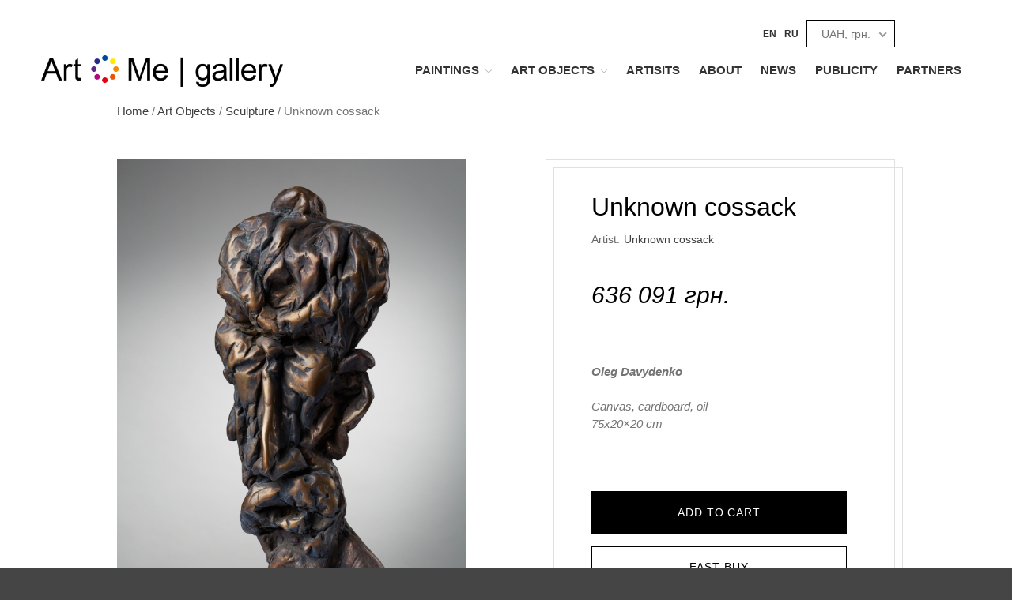

--- FILE ---
content_type: text/html; charset=UTF-8
request_url: https://artme-gallery.com/en/product/unknown-cossack-4/
body_size: 22292
content:
<!DOCTYPE html><html lang="en-US"><head><meta charset="UTF-8"><meta name="viewport" content="width=device-width,initial-scale=1,maximum-scale=1,user-scalable=no"><link rel="alternate" hreflang="en" href="https://artme-gallery.com/en/product/unknown-cossack-4/" /><link rel="alternate" hreflang="ru" href="https://artme-gallery.com/ru/product/neizvestnyj-kozak-4/" /><title>Unknown cossack - artme-gallery</title><meta name="robots" content="index, follow, max-snippet:-1, max-image-preview:large, max-video-preview:-1" /><link rel="canonical" href="https://artme-gallery.com/en/product/unknown-cossack-4/" /><meta property="og:locale" content="en_US" /><meta property="og:type" content="article" /><meta property="og:title" content="Unknown cossack - artme-gallery" /><meta property="og:description" content="&nbsp;  &nbsp;  Oleg Davydenko  &nbsp;  Canvas, cardboard, oil 75х20x20 сm  &nbsp;  &nbsp;" /><meta property="og:url" content="https://artme-gallery.com/en/product/unknown-cossack-4/" /><meta property="og:site_name" content="artme-gallery" /><meta property="article:modified_time" content="2020-07-13T12:36:14+00:00" /><meta property="og:image" content="https://artme-gallery.com/wp-content/uploads/2018/01/2-2.jpg" /><meta property="og:image:width" content="1037" /><meta property="og:image:height" content="1555" /><meta name="twitter:card" content="summary" /> <script type="application/ld+json" class="yoast-schema-graph">{"@context":"https://schema.org","@graph":[{"@type":"WebSite","@id":"https://artme-gallery.com/ru/#website","url":"https://artme-gallery.com/ru/","name":"artme-gallery","description":"\u0425\u0443\u0434\u043e\u0436\u0435\u0441\u0442\u0432\u0435\u043d\u043d\u0430\u044f \u0433\u0430\u043b\u0435\u0440\u0435\u044f \u043e\u043d\u043b\u0430\u0439\u043d","potentialAction":[{"@type":"SearchAction","target":{"@type":"EntryPoint","urlTemplate":"https://artme-gallery.com/ru/?s={search_term_string}"},"query-input":"required name=search_term_string"}],"inLanguage":"en-US"},{"@type":"ImageObject","@id":"https://artme-gallery.com/en/product/unknown-cossack-4/#primaryimage","inLanguage":"en-US","url":"https://artme-gallery.com/wp-content/uploads/2018/01/2-2.jpg","contentUrl":"https://artme-gallery.com/wp-content/uploads/2018/01/2-2.jpg","width":1037,"height":1555},{"@type":"WebPage","@id":"https://artme-gallery.com/en/product/unknown-cossack-4/#webpage","url":"https://artme-gallery.com/en/product/unknown-cossack-4/","name":"Unknown cossack - artme-gallery","isPartOf":{"@id":"https://artme-gallery.com/ru/#website"},"primaryImageOfPage":{"@id":"https://artme-gallery.com/en/product/unknown-cossack-4/#primaryimage"},"datePublished":"2018-03-07T09:21:09+00:00","dateModified":"2020-07-13T12:36:14+00:00","breadcrumb":{"@id":"https://artme-gallery.com/en/product/unknown-cossack-4/#breadcrumb"},"inLanguage":"en-US","potentialAction":[{"@type":"ReadAction","target":["https://artme-gallery.com/en/product/unknown-cossack-4/"]}]},{"@type":"BreadcrumbList","@id":"https://artme-gallery.com/en/product/unknown-cossack-4/#breadcrumb","itemListElement":[{"@type":"ListItem","position":1,"name":"\u0413\u043b\u0430\u0432\u043d\u0430\u044f \u0441\u0442\u0440\u0430\u043d\u0438\u0446\u0430","item":"https://artme-gallery.com/en/"},{"@type":"ListItem","position":2,"name":"Products","item":"https://artme-gallery.com/en/shop/"},{"@type":"ListItem","position":3,"name":"Unknown cossack"}]}]}</script> <link rel='dns-prefetch' href='//ajax.googleapis.com' /><link rel='dns-prefetch' href='//use.fontawesome.com' /><link rel="alternate" type="application/rss+xml" title="artme-gallery &raquo; Feed" href="https://artme-gallery.com/en/feed/" /><link rel="alternate" type="application/rss+xml" title="artme-gallery &raquo; Comments Feed" href="https://artme-gallery.com/en/comments/feed/" /><style>#wp-admin-bar-layers-edit-layout .ab-icon:before{
				font-family: "layers-interface" !important;
				content: "\e62f" !important;
				font-size: 16px !important;
			}</style><link rel='stylesheet' id='jquery-ui-style-css'  href='https://ajax.googleapis.com/ajax/libs/jqueryui/1.8.2/themes/smoothness/jquery-ui.css?ver=5.6.16' type='text/css' media='all' /><link rel='stylesheet' id='wp-block-library-css'  href='https://artme-gallery.com/wp-includes/css/dist/block-library/style.min.css?ver=5.6.16' type='text/css' media='all' /><link rel='stylesheet' id='wc-block-vendors-style-css'  href='https://artme-gallery.com/wp-content/plugins/woocommerce/packages/woocommerce-blocks/build/vendors-style.css?ver=3.8.1' type='text/css' media='all' /><link rel='stylesheet' id='wc-block-style-css'  href='https://artme-gallery.com/wp-content/plugins/woocommerce/packages/woocommerce-blocks/build/style.css?ver=3.8.1' type='text/css' media='all' /><link rel='stylesheet' id='fontawesome-free-css'  href='https://artme-gallery.com/wp-content/plugins/getwid/vendors/fontawesome-free/css/all.min.css?ver=5.5.0' type='text/css' media='all' /><link rel='stylesheet' id='slick-css'  href='https://artme-gallery.com/wp-content/plugins/getwid/vendors/slick/slick/slick.min.css?ver=1.9.0' type='text/css' media='all' /><link rel='stylesheet' id='slick-theme-css'  href='https://artme-gallery.com/wp-content/plugins/getwid/vendors/slick/slick/slick-theme.min.css?ver=1.9.0' type='text/css' media='all' /><link rel='stylesheet' id='fancybox-css'  href='https://artme-gallery.com/wp-content/plugins/getwid/vendors/fancybox/jquery.fancybox.min.css?ver=3.5.7' type='text/css' media='all' /><link rel='stylesheet' id='getwid-blocks-css'  href='https://artme-gallery.com/wp-content/plugins/getwid/assets/css/blocks.style.css?ver=1.9.0' type='text/css' media='all' /><style id='getwid-blocks-inline-css' type='text/css'>.wp-block-getwid-section .wp-block-getwid-section__wrapper .wp-block-getwid-section__inner-wrapper{max-width: 1080px;}</style><link rel='stylesheet' id='contact-form-7-css'  href='https://artme-gallery.com/wp-content/plugins/contact-form-7/includes/css/styles.css?ver=5.4.2' type='text/css' media='all' /><link rel='stylesheet' id='SFSImainCss-css'  href='https://artme-gallery.com/wp-content/plugins/ultimate-social-media-icons/css/sfsi-style.css?ver=2.8.6' type='text/css' media='all' /><link rel='stylesheet' id='wpmenucart-icons-css'  href='https://artme-gallery.com/wp-content/plugins/woocommerce-menu-bar-cart/assets/css/wpmenucart-icons.min.css?ver=2.14.1' type='text/css' media='all' /><style id='wpmenucart-icons-inline-css' type='text/css'>@font-face{font-family:WPMenuCart;src:url(https://artme-gallery.com/wp-content/plugins/woocommerce-menu-bar-cart/assets/fonts/WPMenuCart.eot);src:url(https://artme-gallery.com/wp-content/plugins/woocommerce-menu-bar-cart/assets/fonts/WPMenuCart.eot?#iefix) format('embedded-opentype'),url(https://artme-gallery.com/wp-content/plugins/woocommerce-menu-bar-cart/assets/fonts/WPMenuCart.woff2) format('woff2'),url(https://artme-gallery.com/wp-content/plugins/woocommerce-menu-bar-cart/assets/fonts/WPMenuCart.woff) format('woff'),url(https://artme-gallery.com/wp-content/plugins/woocommerce-menu-bar-cart/assets/fonts/WPMenuCart.ttf) format('truetype'),url(https://artme-gallery.com/wp-content/plugins/woocommerce-menu-bar-cart/assets/fonts/WPMenuCart.svg#WPMenuCart) format('svg');font-weight:400;font-style:normal;font-display:swap}</style><link rel='stylesheet' id='wpmenucart-css'  href='https://artme-gallery.com/wp-content/plugins/woocommerce-menu-bar-cart/assets/css/wpmenucart-main.min.css?ver=2.14.1' type='text/css' media='all' /><link rel='stylesheet' id='photoswipe-css'  href='https://artme-gallery.com/wp-content/plugins/woocommerce/assets/css/photoswipe/photoswipe.min.css?ver=4.8.0' type='text/css' media='all' /><link rel='stylesheet' id='photoswipe-default-skin-css'  href='https://artme-gallery.com/wp-content/plugins/woocommerce/assets/css/photoswipe/default-skin/default-skin.min.css?ver=4.8.0' type='text/css' media='all' /><style id='woocommerce-inline-inline-css' type='text/css'>.woocommerce form .form-row .required { visibility: visible; }</style><link rel='stylesheet' id='wppa_style-css'  href='https://artme-gallery.com/wp-content/plugins/wp-photo-album-plus-xsaw-gu/wppa-style.css?ver=250713-214148' type='text/css' media='all' /><style id='wppa_style-inline-css' type='text/css'>.wppa-box {	border-style: solid; border-width:1px;border-radius:6px; -moz-border-radius:6px;margin-bottom:8px;background-color:#eeeeee;border-color:#cccccc; }
.wppa-mini-box { border-style: solid; border-width:1px;border-radius:2px;border-color:#cccccc; }
.wppa-cover-box {  }
.wppa-cover-text-frame {  }
.wppa-box-text {  }
.wppa-box-text, .wppa-box-text-nocolor { font-weight:normal; }
.wppa-thumb-text { font-weight:normal; }
.wppa-nav-text { font-weight:normal; }
.wppa-img { background-color:#eeeeee; }
.wppa-title { font-weight:bold; }
.wppa-fulldesc { font-weight:normal; }
.wppa-fulltitle { font-weight:normal; }</style><link rel='stylesheet' id='wpml-menu-item-0-css'  href='//artme-gallery.com/wp-content/plugins/sitepress-multilingual-cms/templates/language-switchers/menu-item/style.css?ver=1' type='text/css' media='all' /><link rel='stylesheet' id='layers-niceselect-css'  href='https://artme-gallery.com/wp-content/themes/layerswp/assets/css/nice-select.css?ver=2.0.4' type='text/css' media='all' /><link rel='stylesheet' id='layers-swiper-css'  href='https://artme-gallery.com/wp-content/themes/layerswp/assets/css/swiper.min.css?ver=2.0.4' type='text/css' media='all' /><link rel='stylesheet' id='layers-magnific-popup-css'  href='https://artme-gallery.com/wp-content/themes/layerswp/assets/css/magnific-popup.css?ver=2.0.4' type='text/css' media='all' /><link rel='stylesheet' id='layers-framework-css'  href='https://artme-gallery.com/wp-content/themes/layerswp/assets/css/framework.css?ver=2.0.4' type='text/css' media='all' /><link rel='stylesheet' id='layers-modal-css'  href='https://artme-gallery.com/wp-content/themes/layerswp/assets/js/modal/jquery.modal.min.css?ver=2.0.4' type='text/css' media='all' /><link rel='stylesheet' id='layers-components-css'  href='https://artme-gallery.com/wp-content/themes/layerswp/assets/css/components.css?ver=2.0.4' type='text/css' media='all' /><link rel='stylesheet' id='layers-responsive-css'  href='https://artme-gallery.com/wp-content/themes/layerswp/assets/css/responsive.css?ver=2.0.4' type='text/css' media='all' /><link rel='stylesheet' id='layers-icon-fonts-css'  href='https://artme-gallery.com/wp-content/themes/layerswp/assets/css/layers-icons.css?ver=2.0.4' type='text/css' media='all' /><link rel='stylesheet' id='layers-woocommerce-css'  href='https://artme-gallery.com/wp-content/themes/layerswp/assets/css/woocommerce.css?ver=2.0.4' type='text/css' media='all' /><link rel='stylesheet' id='layers-new-css'  href='https://artme-gallery.com/wp-content/themes/layerswp/assets/css/new.css?ver=2.0.4' type='text/css' media='all' /><link rel='stylesheet' id='bfa-font-awesome-css'  href='https://use.fontawesome.com/releases/v5.15.4/css/all.css?ver=2.0.3' type='text/css' media='all' /><link rel='stylesheet' id='bfa-font-awesome-v4-shim-css'  href='https://use.fontawesome.com/releases/v5.15.4/css/v4-shims.css?ver=2.0.3' type='text/css' media='all' /><style id='bfa-font-awesome-v4-shim-inline-css' type='text/css'>@font-face {
				font-family: 'FontAwesome';
				src: url('https://use.fontawesome.com/releases/v5.15.4/webfonts/fa-brands-400.eot'),
				url('https://use.fontawesome.com/releases/v5.15.4/webfonts/fa-brands-400.eot?#iefix') format('embedded-opentype'),
				url('https://use.fontawesome.com/releases/v5.15.4/webfonts/fa-brands-400.woff2') format('woff2'),
				url('https://use.fontawesome.com/releases/v5.15.4/webfonts/fa-brands-400.woff') format('woff'),
				url('https://use.fontawesome.com/releases/v5.15.4/webfonts/fa-brands-400.ttf') format('truetype'),
				url('https://use.fontawesome.com/releases/v5.15.4/webfonts/fa-brands-400.svg#fontawesome') format('svg');
			}

			@font-face {
				font-family: 'FontAwesome';
				src: url('https://use.fontawesome.com/releases/v5.15.4/webfonts/fa-solid-900.eot'),
				url('https://use.fontawesome.com/releases/v5.15.4/webfonts/fa-solid-900.eot?#iefix') format('embedded-opentype'),
				url('https://use.fontawesome.com/releases/v5.15.4/webfonts/fa-solid-900.woff2') format('woff2'),
				url('https://use.fontawesome.com/releases/v5.15.4/webfonts/fa-solid-900.woff') format('woff'),
				url('https://use.fontawesome.com/releases/v5.15.4/webfonts/fa-solid-900.ttf') format('truetype'),
				url('https://use.fontawesome.com/releases/v5.15.4/webfonts/fa-solid-900.svg#fontawesome') format('svg');
			}

			@font-face {
				font-family: 'FontAwesome';
				src: url('https://use.fontawesome.com/releases/v5.15.4/webfonts/fa-regular-400.eot'),
				url('https://use.fontawesome.com/releases/v5.15.4/webfonts/fa-regular-400.eot?#iefix') format('embedded-opentype'),
				url('https://use.fontawesome.com/releases/v5.15.4/webfonts/fa-regular-400.woff2') format('woff2'),
				url('https://use.fontawesome.com/releases/v5.15.4/webfonts/fa-regular-400.woff') format('woff'),
				url('https://use.fontawesome.com/releases/v5.15.4/webfonts/fa-regular-400.ttf') format('truetype'),
				url('https://use.fontawesome.com/releases/v5.15.4/webfonts/fa-regular-400.svg#fontawesome') format('svg');
				unicode-range: U+F004-F005,U+F007,U+F017,U+F022,U+F024,U+F02E,U+F03E,U+F044,U+F057-F059,U+F06E,U+F070,U+F075,U+F07B-F07C,U+F080,U+F086,U+F089,U+F094,U+F09D,U+F0A0,U+F0A4-F0A7,U+F0C5,U+F0C7-F0C8,U+F0E0,U+F0EB,U+F0F3,U+F0F8,U+F0FE,U+F111,U+F118-F11A,U+F11C,U+F133,U+F144,U+F146,U+F14A,U+F14D-F14E,U+F150-F152,U+F15B-F15C,U+F164-F165,U+F185-F186,U+F191-F192,U+F1AD,U+F1C1-F1C9,U+F1CD,U+F1D8,U+F1E3,U+F1EA,U+F1F6,U+F1F9,U+F20A,U+F247-F249,U+F24D,U+F254-F25B,U+F25D,U+F267,U+F271-F274,U+F279,U+F28B,U+F28D,U+F2B5-F2B6,U+F2B9,U+F2BB,U+F2BD,U+F2C1-F2C2,U+F2D0,U+F2D2,U+F2DC,U+F2ED,U+F328,U+F358-F35B,U+F3A5,U+F3D1,U+F410,U+F4AD;
			}</style><link rel='stylesheet' id='layers-style-css'  href='https://artme-gallery.com/wp-content/themes/layerswp/style.css?ver=2.0.4' type='text/css' media='all' /><link rel='stylesheet' id='cart-tab-styles-css'  href='https://artme-gallery.com/wp-content/plugins/woocommerce-cart-tab/includes/../assets/css/style.css?ver=1.1.1' type='text/css' media='all' /><style id='cart-tab-styles-inline-css' type='text/css'>.woocommerce-cart-tab-container {
				background-color: #f8f8f8;
			}

			.woocommerce-cart-tab,
			.woocommerce-cart-tab-container .widget_shopping_cart .widgettitle,
			.woocommerce-cart-tab-container .widget_shopping_cart .buttons {
				background-color: #ffffff;
			}

			.woocommerce-cart-tab,
			.woocommerce-cart-tab:hover {
				color: #ffffff;
			}

			.woocommerce-cart-tab__contents {
				background-color: #333333;
			}

			.woocommerce-cart-tab__icon-bag {
				fill: #333333;
			}</style> <script type='text/javascript' src='https://artme-gallery.com/wp-includes/js/jquery/jquery.min.js?ver=3.5.1' id='jquery-core-js'></script> <script type='text/javascript' src='https://artme-gallery.com/wp-includes/js/jquery/jquery-migrate.min.js?ver=3.3.2' id='jquery-migrate-js'></script> <script type='text/javascript' src='https://artme-gallery.com/wp-includes/js/jquery/ui/core.min.js?ver=1.12.1' id='jquery-ui-core-js'></script> <script type='text/javascript' src='https://artme-gallery.com/wp-includes/js/dist/vendor/wp-polyfill.min.js?ver=7.4.4' id='wp-polyfill-js'></script> <script type='text/javascript' id='wp-polyfill-js-after'>( 'fetch' in window ) || document.write( '<script src="https://artme-gallery.com/wp-includes/js/dist/vendor/wp-polyfill-fetch.min.js?ver=3.0.0"></scr' + 'ipt>' );( document.contains ) || document.write( '<script src="https://artme-gallery.com/wp-includes/js/dist/vendor/wp-polyfill-node-contains.min.js?ver=3.42.0"></scr' + 'ipt>' );( window.DOMRect ) || document.write( '<script src="https://artme-gallery.com/wp-includes/js/dist/vendor/wp-polyfill-dom-rect.min.js?ver=3.42.0"></scr' + 'ipt>' );( window.URL && window.URL.prototype && window.URLSearchParams ) || document.write( '<script src="https://artme-gallery.com/wp-includes/js/dist/vendor/wp-polyfill-url.min.js?ver=3.6.4"></scr' + 'ipt>' );( window.FormData && window.FormData.prototype.keys ) || document.write( '<script src="https://artme-gallery.com/wp-includes/js/dist/vendor/wp-polyfill-formdata.min.js?ver=3.0.12"></scr' + 'ipt>' );( Element.prototype.matches && Element.prototype.closest ) || document.write( '<script src="https://artme-gallery.com/wp-includes/js/dist/vendor/wp-polyfill-element-closest.min.js?ver=2.0.2"></scr' + 'ipt>' );</script> <script type='text/javascript' src='https://artme-gallery.com/wp-includes/js/dist/i18n.min.js?ver=9e36b5da09c96c657b0297fd6f7cb1fd' id='wp-i18n-js'></script> <script type='text/javascript' id='wppa-decls-js-translations'>( function( domain, translations ) {
	var localeData = translations.locale_data[ domain ] || translations.locale_data.messages;
	localeData[""].domain = domain;
	wp.i18n.setLocaleData( localeData, domain );
} )( "wp-photo-album-plus", { "locale_data": { "messages": { "": {} } } } );</script> <script type='text/javascript' src='https://artme-gallery.com/wp-content/plugins/wp-photo-album-plus-xsaw-gu/js/wppa-decls.js?ver=250713-184148' id='wppa-decls-js'></script> <script type='text/javascript' src='https://artme-gallery.com/wp-includes/js/jquery/jquery.form.min.js?ver=4.2.1' id='jquery-form-js'></script> <script type='text/javascript' src='https://artme-gallery.com/wp-includes/js/imagesloaded.min.js?ver=4.1.4' id='imagesloaded-js'></script> <script type='text/javascript' src='https://artme-gallery.com/wp-includes/js/masonry.min.js?ver=4.2.2' id='masonry-js'></script> <script type='text/javascript' src='https://artme-gallery.com/wp-includes/js/jquery/jquery.masonry.min.js?ver=3.1.2b' id='jquery-masonry-js'></script> <script type='text/javascript' src='https://artme-gallery.com/wp-includes/js/jquery/ui/mouse.min.js?ver=1.12.1' id='jquery-ui-mouse-js'></script> <script type='text/javascript' src='https://artme-gallery.com/wp-includes/js/jquery/ui/resizable.min.js?ver=1.12.1' id='jquery-ui-resizable-js'></script> <script type='text/javascript' src='https://artme-gallery.com/wp-includes/js/jquery/ui/draggable.min.js?ver=1.12.1' id='jquery-ui-draggable-js'></script> <script type='text/javascript' src='https://artme-gallery.com/wp-includes/js/jquery/ui/controlgroup.min.js?ver=1.12.1' id='jquery-ui-controlgroup-js'></script> <script type='text/javascript' src='https://artme-gallery.com/wp-includes/js/jquery/ui/checkboxradio.min.js?ver=1.12.1' id='jquery-ui-checkboxradio-js'></script> <script type='text/javascript' src='https://artme-gallery.com/wp-includes/js/jquery/ui/button.min.js?ver=1.12.1' id='jquery-ui-button-js'></script> <script type='text/javascript' src='https://artme-gallery.com/wp-includes/js/jquery/ui/dialog.min.js?ver=1.12.1' id='jquery-ui-dialog-js'></script> <script type='text/javascript' id='wppa-all-js-extra'>var wppaObj = {"restUrl":"https:\/\/artme-gallery.com\/en\/wp-json\/","restNonce":"8c4f30503e"};</script> <script type='text/javascript' src='https://artme-gallery.com/wp-content/plugins/wp-photo-album-plus-xsaw-gu/js/wppa-all.js?ver=250713-184148' id='wppa-all-js'></script> <script type='text/javascript' id='nicescrollr-easing-min-js-js-translations'>( function( domain, translations ) {
	var localeData = translations.locale_data[ domain ] || translations.locale_data.messages;
	localeData[""].domain = domain;
	wp.i18n.setLocaleData( localeData, domain );
} )( "wp-photo-album-plus", { "locale_data": { "messages": { "": {} } } } );</script> <script type='text/javascript' src='https://artme-gallery.com/wp-content/plugins/wp-photo-album-plus-xsaw-gu/vendor/jquery-easing/jquery.easing.min.js?ver=8.8.03.003' id='nicescrollr-easing-min-js-js'></script> <script type='text/javascript' src='https://artme-gallery.com/wp-content/themes/layerswp/assets/js/plugins.js?ver=2.0.4' id='layers-plugins-js'></script> <script type='text/javascript' src='https://artme-gallery.com/wp-content/themes/layerswp/assets/js/jquery.nice-select.min.js?ver=2.0.4' id='layers-niceselect-js'></script> <script type='text/javascript' src='https://artme-gallery.com/wp-content/themes/layerswp/assets/js/jquery.magnific-popup.min.js?ver=2.0.4' id='layers-magnific-popup-js'></script> <script type='text/javascript' src='https://artme-gallery.com/wp-content/themes/layerswp/assets/js/swiper.min.js?ver=2.0.4' id='layers-swiper-js'></script> <script type='text/javascript' src='https://artme-gallery.com/wp-content/themes/layerswp/assets/js/modal/jquery.modal.min.js?ver=2.0.4' id='layers-jquery-modal-js-js'></script> <script type='text/javascript' id='layers-framework-js-extra'>var layers_script_settings = {"header_sticky_breakpoint":"270"};</script> <script type='text/javascript' src='https://artme-gallery.com/wp-content/themes/layerswp/assets/js/layers.framework.js?ver=2.0.4' id='layers-framework-js'></script> <script type='text/javascript' src='https://artme-gallery.com/wp-content/plugins/woocommerce-cart-tab/includes/../assets/js/cart-tab.min.js?ver=1.1.1' id='cart-tab-script-js'></script> <link rel="https://api.w.org/" href="https://artme-gallery.com/en/wp-json/" /><link rel="alternate" type="application/json" href="https://artme-gallery.com/en/wp-json/wp/v2/product/3888/" /><link rel="EditURI" type="application/rsd+xml" title="RSD" href="https://artme-gallery.com/xmlrpc.php?rsd" /><link rel="wlwmanifest" type="application/wlwmanifest+xml" href="https://artme-gallery.com/wp-includes/wlwmanifest.xml" /><meta name="generator" content="WordPress 5.6.16" /><meta name="generator" content="WooCommerce 4.8.0" /><link rel='shortlink' href='https://artme-gallery.com/en/?p=3888' /> <style id="custom-logo-css" type="text/css">.sitetitle, .tagline {
				position: absolute;
				clip: rect(1px, 1px, 1px, 1px);
			}</style><link rel="alternate" type="application/json+oembed" href="https://artme-gallery.com/en/wp-json/oembed/1.0/embed/?url=https%3A%2F%2Fartme-gallery.com%2Fen%2Fproduct%2Funknown-cossack-4%2F" /><link rel="alternate" type="text/xml+oembed" href="https://artme-gallery.com/en/wp-json/oembed/1.0/embed/?url=https%3A%2F%2Fartme-gallery.com%2Fen%2Fproduct%2Funknown-cossack-4%2F&#038;format=xml" /><meta name="generator" content="WPML ver:4.4.4 stt:1,45;" /> <script type="text/javascript">let buyone_ajax = {"ajaxurl":"https:\/\/artme-gallery.com\/wp-admin\/admin-ajax.php","variation":0,"tel_mask":"","work_mode":0,"success_action":2,"after_submit_form":"\u0421\u043f\u0430\u0441\u0438\u0431\u043e \u0437\u0430 \u0437\u0430\u043a\u0430\u0437!","after_message_form":"\u0421\u043f\u0430\u0441\u0438\u0431\u043e \u0437\u0430 \u0437\u0430\u043a\u0430\u0437!","yandex_metrica":{"transfer_data_to_yandex_commerce":false,"data_layer":"dataLayer","goal_id":""},"add_an_order_to_woo_commerce":true};
window.dataLayer = window.dataLayer || [];</script> <meta name="follow.[base64]" content="jPDzvTKxYpYZLWq4nYld"/><style type="text/css">.wccs-field-class {
            float:left;
            width: 47%;
        }
        .wccs-field-class:nth-child(2n+2) {
            padding-right: 3.4% !important;
        }
        .add_info_wccs {
            clear: both;
        }</style><style type="text/css" id="layers-inline-styles-header">.header-site, .header-site.header-sticky { background-color: rgba(255, 255, 255, 1); } 

 .title-container { background-color: #ffffff; } 

 input[type="button"],  input[type="submit"],  button,  .button,  .form-submit input[type="submit"],  .invert input[type="button"],  .invert input[type="submit"],  .invert button,  .invert .button,  .invert .form-submit input[type="submit"]{ background-color: #cdcdcd; color: #FFFFFF; } 

 input[type="button"]:hover,  input[type="submit"]:hover,  button:hover,  .button:hover,  .form-submit input[type="submit"]:hover,  .invert input[type="button"]:hover,  .invert input[type="submit"]:hover,  .invert button:hover,  .invert .button:hover,  .invert .form-submit input[type="submit"]:hover{ background-color: #dcdcdc; color: #FFFFFF; } 

 .copy a:not(.button),  .story a:not(.button){ color: #cdcdcd;border-bottom-color: #cdcdcd;} 

 .copy a:not(.button):hover,  .story a:not(.button):hover{ color: #dcdcdc;border-bottom-color: #dcdcdc;} 

 .footer-site { background-color: #2b2b2b; }</style><noscript><style>.woocommerce-product-gallery{ opacity: 1 !important; }</style></noscript><style>.qib-container input[type='number']:not(#qib_id):not(#qib_id){-moz-appearance:textfield;}.qib-container input[type='number']:not(#qib_id):not(#qib_id)::-webkit-outer-spin-button,.qib-container input[type='number']:not(#qib_id):not(#qib_id)::-webkit-inner-spin-button{-webkit-appearance:none;display:none;margin:0;}form.cart button[type='submit']:not(#qib_id):not(#qib_id),form.cart .qib-container + div:not(#qib_id):not(#qib_id){display:inline-block;margin:0;padding-top:0;padding-bottom:0;float:none;vertical-align:top;text-align:center;}form.cart button[type='submit']:not(#qib_id):not(#qib_id):not(_){line-height:1;}form.cart button[type='submit']:not(#qib_id):not(#qib_id):not(_):not(_){height:35px;text-align:center;}form.cart .qib-container + button[type='submit']:not(#qib_id):not(#qib_id),form.cart .qib-container + div:not(#qib_id):not(#qib_id):not(_){margin-left:1em;}form.cart button[type='submit']:focus:not(#qib_id):not(#qib_id){outline-width:2px;outline-offset:-2px;outline-style:solid;}.qib-container div.quantity:not(#qib_id):not(#qib_id) {float:left;line-height:1;display:inline-block;margin:0;padding:0;border:none;border-radius:0;width:auto;min-height:initial;min-width:initial;max-height:initial;max-width:initial;}.qib-button:not(#qib_id):not(#qib_id){line-height:1;display:inline-block;margin:0;padding:0;box-sizing:border-box;height:35px;width:30px;float:left;min-height:initial;min-width:initial;max-height:initial;max-width:initial;vertical-align:middle;font-size:16px;letter-spacing:0;border-style:solid;border-width:1px;transition:none;border-radius:0;}.qib-button:focus:not(#qib_id):not(#qib_id) {}.qib-button:hover:not(#qib_id):not(#qib_id) {}.qib-container .quantity input.qty:not(#qib_id):not(#qib_id){line-height:1;background:none;text-align:center;vertical-align:middle;margin:0;padding:0;box-sizing:border-box;height:35px;width:45px;min-height:initial;min-width:initial;max-height:initial;max-width:initial;box-shadow:none;font-size:15px;border-style:solid;border-width:1px 0;border-radius:0;}.qib-container .quantity input.qty:focus:not(#qib_id):not(#qib_id) {outline:none;border-width:2px 1px;border-style:solid;}.woocommerce table.cart td.product-quantity:not(#qib_id):not(#qib_id){white-space:nowrap;}@media (min-width:768px){.woocommerce table.cart td.product-quantity:not(#qib_id):not(#qib_id){text-align:;}}@media (min-width:768px){.woocommerce table.cart td.product-quantity .qib-container:not(#qib_id):not(#qib_id){display:flex;justify-content:;}}.qib-container:not(#qib_id):not(#qib_id) {display:inline-block;}.woocommerce-grouped-product-list-item__quantity:not(#qib_id):not(#qib_id){margin:0;padding-left:0;padding-right:0;text-align:left;}.woocommerce-grouped-product-list-item__quantity .qib-container:not(#qib_id):not(#qib_id){display:flex;}.quantity .minus:not(#qib_id):not(#qib_id),.quantity .plus:not(#qib_id):not(#qib_id),.quantity > a:not(#qib_id):not(#qib_id){display:none;}.products.oceanwp-row .qib-container:not(#qib_id):not(#qib_id){margin-bottom:8px;}</style><link rel="icon" href="https://artme-gallery.com/wp-content/uploads/2017/09/cropped-art_me_logo-fw-32x32.png" sizes="32x32" /><link rel="icon" href="https://artme-gallery.com/wp-content/uploads/2017/09/cropped-art_me_logo-fw-192x192.png" sizes="192x192" /><link rel="apple-touch-icon" href="https://artme-gallery.com/wp-content/uploads/2017/09/cropped-art_me_logo-fw-180x180.png" /><meta name="msapplication-TileImage" content="https://artme-gallery.com/wp-content/uploads/2017/09/cropped-art_me_logo-fw-270x270.png" /><style type="text/css" id="wp-custom-css">/*
Здесь можно добавить ваши CSS-стили.

Нажмите на значок помощи выше, чтобы узнать больше.
*/

/*another page cat btn*/
#post-13098 .wp-block-columns,
#post-13098 .wp-block-gallery,
#post-12997 .wp-block-columns,
#post-12997 .wp-block-gallery {
	margin: 0;
    max-width: 100%;
}
#post-13098 .wp-block-column,
#post-12997 .wp-block-column {
	    margin-left: 0;
    margin-right: 0;
}
#post-13098 .wp-block-column:not(:first-child),
#post-12997 .wp-block-column:not(:first-child) {
    margin-left: 32px;
}
.story a:not(.button) {
    color: #ff0066;
}
#post-13098 .wp-block-gallery .blocks-gallery-grid,
#post-12997 .wp-block-gallery .blocks-gallery-grid {
	margin-bottom: 10px;
}
#post-13098 .wp-block-gallery,
#post-12997 .wp-block-gallery {
	margin-bottom: 35px;
}
.story ul {
    margin-left: 0;
}
.wp-block-embed-facebook figcaption {
	font-size: 0.8em;
    line-height: 1.2em;
}
.story {
    width: 100%;
}
button.wj-main-btn {
    border: 1px solid #ccc;
    background: #fff;
    color: #000;
    padding: 5vh;
    font-size: 15px;
    text-transform: uppercase;
    width: 100%;
}
button.wj-main-btn:hover {
    background: #000;
    color: #fff;
}

/*main page cat btn*/


div#layers-widget-column-75 {
    padding-bottom: 10px;
}

.woocommerce div.product div.images .flex-control-thumbs li img {
	opacity: 1;
	padding-right: 20px;
	padding-top: 20px;
}








/*main page btn test*/
 


li.wc_payment_method.payment_method_paypal {
    display: none;
}

/*nad-val*/
.header-secondary.content-small.invert a {
    color: #777 !important;
}


ul#menu-nad-top-right a {
    font-weight: normal;
}

.header-secondary {
    height: auto !important;
}

.header-site .container {

    padding-bottom: 20px;
    padding-top: 0px;
    padding-right: 20px;
    padding-left: 20px;
}

ul#menu-nad-top-right {
    font-size: 20px;
}

select.woocommerce-currency-switcher {
    font-family: open sans;
    font-weight: normal;
    font-size: 20px;
    color: #777;
}

.woocommerce-cart-tab-container--right .woocommerce-cart-tab {
    right: 320px;
    top: 20px;
}

textarea, input, select, button {
    border: 0px solid #eee;
}


.woocommerce-cart-tab, .woocommerce-cart-tab-container .widget_shopping_cart .widgettitle, .woocommerce-cart-tab-container .widget_shopping_cart .buttons {
    background-color: transparent;
}


select.woocommerce-currency-switcher {
    border-color: #fff;
}

/*slider*/
.slide11 {
    color: #fff;
    margin-top: 450px;
    float: left;
    font-size: 0.7em;
}

.swiper-slide .copy-container, .swiper-slide .image-container {
    width: 120%;
}
.section-title.large .excerpt {
    max-width: 100%;
}

/*nad-top-lang*/
.nav-horizontal li a {
    color: #323232 !important;
}
.nav-horizontal ul {
    display: inline-block;
    text-transform: uppercase;
}

/*test*/
.title-container .title {

    max-width: 80%;

}
.amount {
    font-weight: 400;
    font-style: italic;
    color: black;
}
img.attachment-shop_catalog.size-shop_catalog.wp-post-image {
    width: 450px;
}
img.attachment-woocommerce_thumbnail.size-woocommerce_thumbnail.wp-post-image {
    width: 450px;
}

h2.woocommerce-loop-product__title {
    font-size: 0em !important;
}
.products .button {
    margin-top: 10px;
    width: 100%;
}
.container {
    max-width: 80%;
}


/*firstpage*/
 
section.header-site.header-left {
    height: 10vh;
}
div#layers-widget-column-3 {
    height: 25vh;
}
div#layers-widget-slide-1 {
    height: 60vh;
}

/*mainpage*/
.content-vertical-massive {
    padding-top: 2%;
    padding-bottom: 5%;
}

.layers-widget-slide-1-454 {

    background-size: cover;
}

/*nadtop*/

i.wpmenucart-icon-shopping-cart-0 {
    color: #222;
}
li.wpmenucartli a.wpmenucart-contents span {
    color: #222;
}

.invert .nav &gt; li &gt; a {
    color: #000 !important;
}
.invert .amount {
    color: #000;
}
.header-secondary {
    background: #fff;
}


/*shoppage*/
h2.woocommerce-loop-product__title {
    font-size: 1em;
    height: 3em;
}
/*
a.woocommerce-LoopProduct-link.woocommerce-loop-product__link {
    height: 350px !important;
}
*/
.cf_short_description {
    margin-top: 7px;
    margin-bottom: 7px;
}
.media.medium .button {
    
    width: 100%
    
}

.content-main {
    padding: 3% 20px;
}

.title-container .title {
    padding: 1% 20px;
}

.woocommerce.columns-4 .product {
    width: 22%;
}
h2.woocommerce-loop-product__title {
    font-size: 1em;
}

.products .product {
    background: #fff;
}


/*footer*/

div#layers-widget-column-9 {
    padding-bottom: 10px;
}
div#layers-widget-column-4 {
    padding-bottom: 10px;
}

.visa img {
    height: 30px;
}

.visa {
    margin-top: 15px;
}

.fa {
    margin-left: 5px;
}

li#menu-item-753 {
    font-size: 12px;
    text-transform: uppercase;
    font-weight: bold;
}

.snet {
    font-size: 30px;
}
aside#text-5 {
    text-align: center;
}
aside#text-3 {
    text-align: center;
}
.footerplaces {
    display: flex;
    width: 100%;
}

 

/*mob*/

@media(min-width: 0px) and (max-width:  320px) {
.swiper-slide .copy-container, .swiper-slide .image-container {
    width: 100%;
}
ul#menu-main-menu-ru-1 {
    display: none;
}
ul#menu-main-menu-ru-2 {
    display: none;
}
ul#menu-main-menu-en-1 {
    display: none;
}
ul#menu-main-menu-en-2 {
    display: none;
}
.container {
    max-width: 100%;
}
.invest {
    font-size: 13px;
}
.media.medium .excerpt ul, .media.medium .excerpt ol {
    margin: 0;
}
.column.span-3 {
    text-align: center;
}
.footerplaces {
    flex-direction: column;
    align-items: center;
}
.fbar1 {
    width: 100%;
    text-align: center;
}
.fbar2 {
    flex-direction: column;
    align-items: center;
}
.fbar21 {
    width: 100%;
    text-align: center;
}
.fbar22 {
    width: 100%;
    text-align: center;
}
.fbar23 {
    width: 100%;
    text-align: center;
}
.fbar3 {
        width: 100%;
    text-align: center;
}
}
@media(min-width: 321px) and (max-width: 480px) {
.swiper-slide .copy-container, .swiper-slide .image-container {
    width: 100%;
}

ul#menu-main-menu-ru-1 {
    display: none;
}
ul#menu-main-menu-ru-2 {
    display: none;
}
ul#menu-main-menu-en-1 {
    display: none;
}

ul#menu-main-menu-en-2 {
    display: none;
}
.container {
    max-width: 100%;
}
.invest {
    font-size: 15px;
}
.media.medium .excerpt ul, .media.medium .excerpt ol {
    margin: 0;
}
.column.span-3 {
    text-align: center;
}
.footerplaces {
    flex-direction: column;
    align-items: center;
}
.fbar1 {
    width: 100%;
    text-align: center;
}
.fbar2 {
    flex-direction: column;
    align-items: center;
}
.fbar21 {
    width: 100%;
    text-align: center;
}
.fbar22 {
    width: 100%;
    text-align: center;
}
.fbar23 {
    width: 100%;
    text-align: center;
}
.fbar3 {
        width: 100%;
    text-align: center;
}
}
@media(min-width: 481px) and (max-width: 767px) {
.swiper-slide .copy-container, .swiper-slide .image-container {
    width: 100%;
}
ul#menu-main-menu-ru-1 {
    display: none;
}

ul#menu-main-menu-ru-2 {
    display: none;
}

ul#menu-main-menu-en-1 {
    display: none;
}
ul#menu-main-menu-en-2 {
    display: none;
}
.container {
    max-width: 100%;
}
.invest {
    font-size: 15px;
}
.media.medium .excerpt ul, .media.medium .excerpt ol {
    margin: 0;
}
.column.span-3 {
    text-align: center;
}
.footerplaces {
    flex-direction: column;
    align-items: center;
}
.fbar1 {
    width: 100%;
    text-align: center;
}
.fbar2 {
    flex-direction: column;
    align-items: center;
}
.fbar21 {
    width: 100%;
    text-align: center;
}
.fbar22 {
    width: 100%;
    text-align: center;
}
.fbar23 {
    width: 100%;
    text-align: center;
}
.fbar3 {
        width: 100%;
    text-align: center;
}
.product {
    width: 100%;
}
}
@media(min-width: 768px) and (max-width: 992px) {
.swiper-slide .copy-container, .swiper-slide .image-container {
    width: 100%;
}
div#layers-widget-column-8-949 {
    margin-top: 2em;
}
div#layers-widget-column-3-309 {
    margin-top: 2em;
}

.container.header-block {
    display: flex;
    flex-direction: column;
}
.container {
    max-width: 100%;
}
div#layers-widget-column-3 {
    height: 15%;
}

.invest {
    font-size: 15px;
}
.media.medium .excerpt ul, .media.medium .excerpt ol {
    margin: 0;
}
.column.span-3 {
    text-align: center;
}

}
@media(min-width: 993px) and (max-width: 1199px) {
.swiper-slide .copy-container, .swiper-slide .image-container {
    width: 100%;
}
.container {
    max-width: 100%;
}
div#layers-widget-column-3 {
    height: 15%;
}

.invest {
    font-size: 15px;
}
.media.medium .excerpt ul, .media.medium .excerpt ol {
    margin: 0;
}
.column.span-3 {
    text-align: center;
} 
}
@media(min-width: 1200px) and (max-width: 1366px) {
 
}
@media(min-width: 1367px) and (max-width: 1600px) {
 
}
@media(min-width: 1601px) and (max-width: 1680px) {
 
}
@media(min-width: 1681px) and (max-width: 1920px) {
 
}
@media(min-width: 1921px) and (max-width: 2000px) {
 
}

@media(min-width: 1480px) and (max-width: 1570px) {
	body {
		font-size: 14px;
	}
}

@media(min-width: 1390px) and (max-width: 1479px) {
	body {
		font-size: 13px;
	}
}

@media(min-width: 1300px) and (max-width: 1389px) {
	body {
		font-size: 12px;
	}
}

@media(max-width: 1300px) {
	.cf_short_description {
    min-height: 115px;
	}
}
@media(min-width: 768px) and (max-width: 1389px) {

}
p.description-magazine {
	font-family: Arial;
	color: #000;
}
span#name-magazin {
	font-size: 23px;
	font-weight: 600;
		}
.date-magazine {
	font-size: 20px;
	font-weight: 100;
	}
.article-magazine {
	font-size: 20px;
	font-style: italic;
}
.cf_short_description {
	overflow: hidden;
	height:115px;
}
.woocommerce div.product div.images .flex-control-thumbs li {width: 100px;}


.woocommerce div.product div.images img
{
	max-width: 640px;
	margin: 0 auto;
}</style> <script>(function(w,d,s,l,i){w[l]=w[l]||[];w[l].push({'gtm.start':
new Date().getTime(),event:'gtm.js'});var f=d.getElementsByTagName(s)[0],
j=d.createElement(s),dl=l!='dataLayer'?'&l='+l:'';j.async=true;j.src=
'https://www.googletagmanager.com/gtm.js?id='+i+dl;f.parentNode.insertBefore(j,f);
})(window,document,'script','dataLayer','GTM-WJ42C69');</script> </head><body class="product-template-default single single-product postid-3888 wp-custom-logo theme-layerswp sfsi_actvite_theme_default woocommerce woocommerce-page woocommerce-no-js body- no-sidebar currency-uah"><div class="font_preload" style="opacity: 0"> <span style="font-family: 'slick', Arial, sans-serif;"></span></div> <noscript><iframe src="https://www.googletagmanager.com/ns.html?id=GTM-WJ42C69"
height="0" width="0" style="display:none;visibility:hidden"></iframe></noscript><div class="wrapper invert off-canvas-right" id="off-canvas-right"> <a class="close-canvas" data-toggle="#off-canvas-right" data-toggle-class="open"> <i class="l-close"></i> Close </a><div class="content nav-mobile clearfix"><nav class="nav nav-vertical"><ul id="menu-header-menu" class="menu"><li id="menu-item-16379" class="menu-item menu-item-type-taxonomy menu-item-object-product_cat menu-item-has-children menu-item-16379"><a href="https://artme-gallery.com/en/product-category/paintings/">Paintings</a><ul class="sub-menu"><li id="menu-item-16380" class="menu-item menu-item-type-taxonomy menu-item-object-product_cat menu-item-16380"><a href="https://artme-gallery.com/en/product-category/paintings/painting/">Painting</a></li><li id="menu-item-16381" class="menu-item menu-item-type-taxonomy menu-item-object-product_cat menu-item-16381"><a href="https://artme-gallery.com/en/product-category/paintings/graphic-arts/">Graphic arts</a></li></ul></li><li id="menu-item-16384" class="menu-item menu-item-type-taxonomy menu-item-object-product_cat current-product-ancestor current-menu-parent current-product-parent menu-item-has-children menu-item-16384"><a href="https://artme-gallery.com/en/product-category/art-objects/">Art Objects</a><ul class="sub-menu"><li id="menu-item-16382" class="menu-item menu-item-type-taxonomy menu-item-object-product_cat current-product-ancestor current-menu-parent current-product-parent menu-item-16382"><a href="https://artme-gallery.com/en/product-category/art-objects/sculpture/">Sculpture</a></li><li id="menu-item-16383" class="menu-item menu-item-type-taxonomy menu-item-object-product_cat menu-item-16383"><a href="https://artme-gallery.com/en/product-category/dizain-en/">Design</a></li></ul></li><li id="menu-item-1507" class="menu-item menu-item-type-post_type menu-item-object-page menu-item-1507"><a href="https://artme-gallery.com/en/artisits/">ARTISITS</a></li><li id="menu-item-1508" class="menu-item menu-item-type-post_type menu-item-object-page menu-item-1508"><a href="https://artme-gallery.com/en/about-the-project/">ABOUT</a></li><li id="menu-item-16197" class="menu-item menu-item-type-post_type menu-item-object-page menu-item-16197"><a href="https://artme-gallery.com/en/news/">News</a></li><li id="menu-item-16389" class="menu-item menu-item-type-taxonomy menu-item-object-category menu-item-16389"><a href="https://artme-gallery.com/en/category/publicity/">PUBLICITY</a></li><li id="menu-item-16196" class="menu-item menu-item-type-post_type menu-item-object-page menu-item-16196"><a href="https://artme-gallery.com/en/partners/">Partners</a></li></ul></nav></div></div><div class="wrapper-site"><div class="header-secondary content-small"><div class="container clearfix"><div class="dflex"><div class="header-secondary-right dflex"><nav class="pull-right"><ul id="menu-pereklyuchatel-yazykov" class="nav nav-horizontal"><li id="menu-item-wpml-ls-107-en" class="menu-item wpml-ls-slot-107 wpml-ls-item wpml-ls-item-en wpml-ls-current-language wpml-ls-menu-item wpml-ls-first-item menu-item-type-wpml_ls_menu_item menu-item-object-wpml_ls_menu_item menu-item-wpml-ls-107-en"><a title="EN" href="https://artme-gallery.com/en/product/unknown-cossack-4/"><span class="wpml-ls-display">EN</span></a></li><li id="menu-item-wpml-ls-107-ru" class="menu-item wpml-ls-slot-107 wpml-ls-item wpml-ls-item-ru wpml-ls-menu-item wpml-ls-last-item menu-item-type-wpml_ls_menu_item menu-item-object-wpml_ls_menu_item menu-item-wpml-ls-107-ru"><a title="RU" href="https://artme-gallery.com/ru/product/neizvestnyj-kozak-4/"><span class="wpml-ls-display">RU</span></a></li></ul></nav><div class="qwerty"><div class="widget widget-woocommerce-currency-switcher"><form method="post" action="" class="woocommerce-currency-switcher-form woocs_show_flags" data-ver="2.3.1"> <input type="hidden" name="woocommerce-currency-switcher" value="UAH" /> <select name="woocommerce-currency-switcher"  data-width="100%" data-flag-position="right" class="woocommerce-currency-switcher" onchange="woocs_redirect(this.value);
 void(0);"><option class="woocs_option_img_UAH" value="UAH"  selected='selected' data-imagesrc="http://www.artme-gallery.com/wp-content/plugins/woocommerce-currency-switcher/img/no_flag.png" data-icon="http://www.artme-gallery.com/wp-content/plugins/woocommerce-currency-switcher/img/no_flag.png" data-description="">UAH, &#1075;&#1088;&#1085;.</option><option class="woocs_option_img_RUR" value="RUR"  data-imagesrc="http://www.artme-gallery.com/wp-content/plugins/woocommerce-currency-switcher/img/no_flag.png" data-icon="http://www.artme-gallery.com/wp-content/plugins/woocommerce-currency-switcher/img/no_flag.png" data-description="">RUR, &#1088;&#1091;&#1073;.</option><option class="woocs_option_img_USD" value="USD"  data-imagesrc="http://www.artme-gallery.com/wp-content/plugins/woocommerce-currency-switcher/img/no_flag.png" data-icon="http://www.artme-gallery.com/wp-content/plugins/woocommerce-currency-switcher/img/no_flag.png" data-description="">USD, &#36;</option><option class="woocs_option_img_EUR" value="EUR"  data-imagesrc="http://www.artme-gallery.com/wp-content/plugins/woocommerce-currency-switcher/img/no_flag.png" data-icon="http://www.artme-gallery.com/wp-content/plugins/woocommerce-currency-switcher/img/no_flag.png" data-description="">EUR, &euro;</option> </select><div class="woocs_display_none" style="display: none;" >WOOCS v.2.3.1</div></form></div></div></div></div></div></div><section class="header-site"><div class="container header-block"><div class="logo"> <a href="https://artme-gallery.com/en/" class="custom-logo-link" rel="home"><noscript><img width="1920" height="251" src="https://artme-gallery.com/wp-content/uploads/2017/08/cropped-cropped-art_me_logo.png" class="custom-logo" alt="artme-gallery" srcset="https://artme-gallery.com/wp-content/uploads/2017/08/cropped-cropped-art_me_logo.png 1920w, https://artme-gallery.com/wp-content/uploads/2017/08/cropped-cropped-art_me_logo-300x39.png 300w, https://artme-gallery.com/wp-content/uploads/2017/08/cropped-cropped-art_me_logo-600x78.png 600w, https://artme-gallery.com/wp-content/uploads/2017/08/cropped-cropped-art_me_logo-768x100.png 768w, https://artme-gallery.com/wp-content/uploads/2017/08/cropped-cropped-art_me_logo-1024x134.png 1024w" sizes="(max-width: 1920px) 100vw, 1920px" /></noscript><img width="1920" height="251" src='data:image/svg+xml,%3Csvg%20xmlns=%22http://www.w3.org/2000/svg%22%20viewBox=%220%200%201920%20251%22%3E%3C/svg%3E' data-src="https://artme-gallery.com/wp-content/uploads/2017/08/cropped-cropped-art_me_logo.png" class="lazyload custom-logo" alt="artme-gallery" data-srcset="https://artme-gallery.com/wp-content/uploads/2017/08/cropped-cropped-art_me_logo.png 1920w, https://artme-gallery.com/wp-content/uploads/2017/08/cropped-cropped-art_me_logo-300x39.png 300w, https://artme-gallery.com/wp-content/uploads/2017/08/cropped-cropped-art_me_logo-600x78.png 600w, https://artme-gallery.com/wp-content/uploads/2017/08/cropped-cropped-art_me_logo-768x100.png 768w, https://artme-gallery.com/wp-content/uploads/2017/08/cropped-cropped-art_me_logo-1024x134.png 1024w" data-sizes="(max-width: 1920px) 100vw, 1920px" /></a><div class="site-description"><h3 class="sitename sitetitle"><a href="https://artme-gallery.com/en/">artme-gallery</a></h3><p class="tagline">Художественная галерея онлайн</p></div></div><nav class="nav nav-horizontal"><ul id="menu-header-menu-1" class="menu"><li class="menu-item menu-item-type-taxonomy menu-item-object-product_cat menu-item-has-children menu-item-16379"><a href="https://artme-gallery.com/en/product-category/paintings/">Paintings</a><ul class="sub-menu"><li class="menu-item menu-item-type-taxonomy menu-item-object-product_cat menu-item-16380"><a href="https://artme-gallery.com/en/product-category/paintings/painting/">Painting</a></li><li class="menu-item menu-item-type-taxonomy menu-item-object-product_cat menu-item-16381"><a href="https://artme-gallery.com/en/product-category/paintings/graphic-arts/">Graphic arts</a></li></ul></li><li class="menu-item menu-item-type-taxonomy menu-item-object-product_cat current-product-ancestor current-menu-parent current-product-parent menu-item-has-children menu-item-16384"><a href="https://artme-gallery.com/en/product-category/art-objects/">Art Objects</a><ul class="sub-menu"><li class="menu-item menu-item-type-taxonomy menu-item-object-product_cat current-product-ancestor current-menu-parent current-product-parent menu-item-16382"><a href="https://artme-gallery.com/en/product-category/art-objects/sculpture/">Sculpture</a></li><li class="menu-item menu-item-type-taxonomy menu-item-object-product_cat menu-item-16383"><a href="https://artme-gallery.com/en/product-category/dizain-en/">Design</a></li></ul></li><li class="menu-item menu-item-type-post_type menu-item-object-page menu-item-1507"><a href="https://artme-gallery.com/en/artisits/">ARTISITS</a></li><li class="menu-item menu-item-type-post_type menu-item-object-page menu-item-1508"><a href="https://artme-gallery.com/en/about-the-project/">ABOUT</a></li><li class="menu-item menu-item-type-post_type menu-item-object-page menu-item-16197"><a href="https://artme-gallery.com/en/news/">News</a></li><li class="menu-item menu-item-type-taxonomy menu-item-object-category menu-item-16389"><a href="https://artme-gallery.com/en/category/publicity/">PUBLICITY</a></li><li class="menu-item menu-item-type-post_type menu-item-object-page menu-item-16196"><a href="https://artme-gallery.com/en/partners/">Partners</a></li></ul> <a class="responsive-nav"  data-toggle="#off-canvas-right" data-toggle-class="open"> <span class="l-menu"></span> </a></nav></div></section><section id="wrapper-content" class="wrapper-content"><div id="primary" class="content-area"><main id="main" class="site-main" role="main"><nav class="woocommerce-breadcrumb"><a href="https://artme-gallery.com/en/">Home</a>&nbsp;&#47;&nbsp;<a href="https://artme-gallery.com/en/product-category/art-objects/">Art Objects</a>&nbsp;&#47;&nbsp;<a href="https://artme-gallery.com/en/product-category/art-objects/sculpture/">Sculpture</a>&nbsp;&#47;&nbsp;Unknown cossack</nav><div class="woocommerce-notices-wrapper"></div><div id="product-3888" class="container product type-product post-3888 status-publish first instock product_cat-art-objects product_cat-oleg-davydenko product_cat-sculpture product_tag-bronze product_tag-canvas product_tag-cardboard product_tag-oil product_tag-sculpture product_tag-wax-casting has-post-thumbnail sold-individually shipping-taxable purchasable product-type-simple"><div class="item-card-content"><div class="item-card-content__left"><div class="item-card-content__item-img-wrapper"><figure class="woocommerce-product-gallery__wrapper"><div data-thumb="https://artme-gallery.com/wp-content/uploads/2018/01/2-2-100x100.jpg" data-thumb-alt="" class="woocommerce-product-gallery__image"><a href="https://artme-gallery.com/wp-content/uploads/2018/01/2-2.jpg"><img width="600" height="900" src="https://artme-gallery.com/wp-content/uploads/2018/01/2-2-600x900.jpg" class="wp-post-image" alt="" title="2 (2)" data-caption="" data-src="https://artme-gallery.com/wp-content/uploads/2018/01/2-2.jpg" data-large_image="https://artme-gallery.com/wp-content/uploads/2018/01/2-2.jpg" data-large_image_width="1037" data-large_image_height="1555" srcset="https://artme-gallery.com/wp-content/uploads/2018/01/2-2-600x900.jpg 600w, https://artme-gallery.com/wp-content/uploads/2018/01/2-2-200x300.jpg 200w, https://artme-gallery.com/wp-content/uploads/2018/01/2-2-768x1152.jpg 768w, https://artme-gallery.com/wp-content/uploads/2018/01/2-2-683x1024.jpg 683w, https://artme-gallery.com/wp-content/uploads/2018/01/2-2-300x450.jpg 300w, https://artme-gallery.com/wp-content/uploads/2018/01/2-2.jpg 1037w" sizes="(max-width: 600px) 100vw, 600px" /></a></div></figure></div></div><div class="item-card-content__right"><div class="item-card-content__item-card-wrapper"><div class="item-card__first-row"><div class="item-card__flex-1"><h1 itemprop="name" class="item-card-header">Unknown cossack</h1></div><div class="articul-brand-wrapper display-flex"><div class="articul-brand-wrapper_flex-4"><div class="articul-brand-wrapper__item-brand item-card__text item-card__text-gray">Artist:</div><div class="articul-brand-wrapper__item-brand-name item-card__text item-card__text-gray underlined"><span itemprop="brand"><a href="https://artme-gallery.com/en/product/unknown-cossack-4/">Unknown cossack</a></span></div></div></div></div><div class="item-card__third-row"><div class="item-card_flex-2"><div itemprop="offers" itemscope="" itemtype="http://schema.org/Offer" class="item-card-header item-card-price"><span class="woocs_price_code" data-product-id="3888"><span class="woocommerce-Price-amount amount"><bdi>636 091&nbsp;<span class="woocommerce-Price-currencySymbol">&#1075;&#1088;&#1085;.</span></bdi></span></span></div></div><p>&nbsp;</p><p>&nbsp;</p><p><i><b>Oleg Davydenko</b></i></p><p>&nbsp;</p><p><i>Canvas, cardboard, oil<br /> 75х20&#215;20 сm</i></p><p>&nbsp;</p><p>&nbsp;</p><div class="item-card__button-wrapper"><form class="cart" action="https://artme-gallery.com/en/product/unknown-cossack-4/" method="post" enctype='multipart/form-data'> <button type="submit" name="add-to-cart" value="3888" class="item-card__button item-card__button-basket hover-to-gold">Add to Cart</button></form> <a class="item-card__button item-card__button-buy hover-to-gold-border" href="#card__button-buy" data-modal="">FAST BUY</a><div class="modal " id="card__button-buy"><div role="form" class="wpcf7" id="wpcf7-f14829-p3888-o1" lang="ru-RU" dir="ltr"><div class="screen-reader-response"><p role="status" aria-live="polite" aria-atomic="true"></p><ul></ul></div><form action="/en/product/unknown-cossack-4/#wpcf7-f14829-p3888-o1" method="post" class="wpcf7-form init" novalidate="novalidate" data-status="init"><div style="display: none;"> <input type="hidden" name="_wpcf7" value="14829" /> <input type="hidden" name="_wpcf7_version" value="5.4.2" /> <input type="hidden" name="_wpcf7_locale" value="ru_RU" /> <input type="hidden" name="_wpcf7_unit_tag" value="wpcf7-f14829-p3888-o1" /> <input type="hidden" name="_wpcf7_container_post" value="3888" /> <input type="hidden" name="_wpcf7_posted_data_hash" value="" /></div><div class="modal__header">Быстрая покупка</div><div class="modal__text">Оставьте ваши контакты, и в ближайшее время с вами свяжется менеджер и уточнит детали заказа, а также время доставки</div><div class="form__input-text"> <label for="name"><span>Имя*</span><br /> <span class="wpcf7-form-control-wrap your-name"><input type="text" name="your-name" value="" size="40" class="wpcf7-form-control wpcf7-text wpcf7-validates-as-required" aria-required="true" aria-invalid="false" /></span><br /> </label></div><div class="form__input-text"> <label for="phone"><span>Телефон*</span><br /> <span class="wpcf7-form-control-wrap tel-80"><input type="tel" name="tel-80" value="" size="40" class="wpcf7-form-control wpcf7-text wpcf7-tel wpcf7-validates-as-required wpcf7-validates-as-tel" aria-required="true" aria-invalid="false" placeholder="+38(099)999-99-99" /></span><br /> </label></div><p><input type="submit" value="Отправить" class="wpcf7-form-control wpcf7-submit" /></p><div class="wpcf7-response-output" aria-hidden="true"></div></form></div></div></div><div class="product_meta"> <span class="posted_in">Categories: <a href="https://artme-gallery.com/en/product-category/art-objects/" rel="tag">Art Objects</a>, <a href="https://artme-gallery.com/en/product-category/oleg-davydenko/" rel="tag">Oleg Davydenko</a>, <a href="https://artme-gallery.com/en/product-category/art-objects/sculpture/" rel="tag">Sculpture</a></span> <span class="tagged_as">Tags: <a href="https://artme-gallery.com/en/product-tag/bronze/" rel="tag">bronze</a>, <a href="https://artme-gallery.com/en/product-tag/canvas/" rel="tag">canvas</a>, <a href="https://artme-gallery.com/en/product-tag/cardboard/" rel="tag">cardboard</a>, <a href="https://artme-gallery.com/en/product-tag/oil/" rel="tag">Oil</a>, <a href="https://artme-gallery.com/en/product-tag/sculpture/" rel="tag">sculpture</a>, <a href="https://artme-gallery.com/en/product-tag/wax-casting/" rel="tag">wax casting</a></span></div></div></div></div></div><div class="item-card-detailed-section"><div class="item-card-detailed__content no-border-bottom"><div class="item-card-detailed__nav-wrapper"><ul class="item-card-detailed__tab"><li class="item-card-detailed__tab_item item-card-detailed__tab_item-active" data-tab='#tabOne'>About the artist</li><li class="item-card-detailed__tab_item" data-tab='#tabTwo'>Warranty and Returns</li><li class="item-card-detailed__tab_item" data-tab='#tabThree'>Shipping and payment</li></ul><div class="item-card-detailed__tab-content-block"><div id="tabOne" class="item-card-detailed__tab-content-wrapper item-card-detailed__tab-content-wrapper_item-more-info tab-item-active"><div class="tab-content-wrapper"></div><div class="content_in"></div></div><div id="tabTwo" class="item-card-detailed__tab-content-wrapper item-card-detailed__tab-content-wrapper_warranty"><div class="tab-content-wrapper"><div class="item-card-detailed__column-left"><h2>Warranty</h2><div class="item-card-detailed__text item-card-detailed__text_tab-content-wrapper_warranty"><p>We personally know every artist, sculptor and designer whose work we sell. Only contemporary art is presented in our gallery (each deal is the first sale, these paintings and sculptures had no other owners before you). Therefore, we guarantee provenance.</p><p>Upon purchase, you receive a gallery certificate with our stamp, which contains all the information about the work of art and its creator.</p></div></div><div class="item-card-detailed__column-middle"><h2>Return</h2><div class="item-card-detailed__text item-card-detailed__text_tab-content-wrapper_warranty"><p>If the product purchased in our gallery for any reason did not suit you &#8211; in color, size, style, you can return it to us within 14 calendar days, with a full refund of the cost of the product.</p></div></div></div></div><div id="tabThree" class="item-card-detailed__tab-content-wrapper item-card-detailed__tab-content-wrapper_warranty"><div class="tab-content-wrapper"><div class="item-card-detailed__column-left"><h2>Delivery</h2><div class="item-card-detailed__text item-card-detailed__text_tab-content-wrapper_warranty"><p>Delivery of goods is carried out by one of the most convenient delivery services and is paid according to the tariffs of the postal service.</p><p><strong>We offer you a choice:</strong></p><p>&#8211; delivery to an address in Kiev (cost &#8211; up to UAH 200, more only if the product is large);<br /> &#8211; delivery by Nova Poshta across Kiev and across Ukraine &#8211; to your office or by courier at the specified address.</p></div></div><div class="item-card-detailed__column-middle"><h2>Payment</h2><div class="item-card-detailed__text item-card-detailed__text_tab-content-wrapper_warranty"><p>Payment for the goods is made after confirmation of its availability, cost and delivery. The order is confirmed within 24 hours.</p><p>We care about your comfort and offer different options and combinations of payment: by bank card online (you can make a transfer to a Privat Bank card), pay in cash in any currency upon receipt of goods in Kiev, and also pay by bank transfer.</p></div></div></div></div></div></div></div></div><div class="summary entry-summary"></div><section class="related products"><h2 class="section__sub-header">See what we found for you</h2><div class="section__header">You'll like it</div><div class="woocommerce columns-3 "><ul class="products grid"><div id="related-slider" class="swiper-container two"><div class="swiper-wrapper"><div class="swiper-slide"><div class="slider-image"><li class="product type-product"> <a href="https://artme-gallery.com/en/product/14-untitled/" class="woocommerce-LoopProduct-link woocommerce-loop-product__link"><div class="img-wrap"><noscript><img width="300" height="300" src="https://artme-gallery.com/wp-content/uploads/2017/09/14.-130x90sm.2013r.--300x300.jpg" class="attachment-woocommerce_thumbnail size-woocommerce_thumbnail" alt="" srcset="https://artme-gallery.com/wp-content/uploads/2017/09/14.-130x90sm.2013r.--300x300.jpg 300w, https://artme-gallery.com/wp-content/uploads/2017/09/14.-130x90sm.2013r.--600x600.jpg 600w, https://artme-gallery.com/wp-content/uploads/2017/09/14.-130x90sm.2013r.--100x100.jpg 100w, https://artme-gallery.com/wp-content/uploads/2017/09/14.-130x90sm.2013r.--150x150.jpg 150w, https://artme-gallery.com/wp-content/uploads/2017/09/14.-130x90sm.2013r.--768x768.jpg 768w, https://artme-gallery.com/wp-content/uploads/2017/09/14.-130x90sm.2013r.--1024x1024.jpg 1024w, https://artme-gallery.com/wp-content/uploads/2017/09/14.-130x90sm.2013r.--1000x1000.jpg 1000w, https://artme-gallery.com/wp-content/uploads/2017/09/14.-130x90sm.2013r.--480x480.jpg 480w, https://artme-gallery.com/wp-content/uploads/2017/09/14.-130x90sm.2013r.--180x180.jpg 180w, https://artme-gallery.com/wp-content/uploads/2017/09/14.-130x90sm.2013r.-.jpg 1600w" sizes="(max-width: 300px) 100vw, 300px" /></noscript><img width="300" height="300" src='data:image/svg+xml,%3Csvg%20xmlns=%22http://www.w3.org/2000/svg%22%20viewBox=%220%200%20300%20300%22%3E%3C/svg%3E' data-src="https://artme-gallery.com/wp-content/uploads/2017/09/14.-130x90sm.2013r.--300x300.jpg" class="lazyload attachment-woocommerce_thumbnail size-woocommerce_thumbnail" alt="" data-srcset="https://artme-gallery.com/wp-content/uploads/2017/09/14.-130x90sm.2013r.--300x300.jpg 300w, https://artme-gallery.com/wp-content/uploads/2017/09/14.-130x90sm.2013r.--600x600.jpg 600w, https://artme-gallery.com/wp-content/uploads/2017/09/14.-130x90sm.2013r.--100x100.jpg 100w, https://artme-gallery.com/wp-content/uploads/2017/09/14.-130x90sm.2013r.--150x150.jpg 150w, https://artme-gallery.com/wp-content/uploads/2017/09/14.-130x90sm.2013r.--768x768.jpg 768w, https://artme-gallery.com/wp-content/uploads/2017/09/14.-130x90sm.2013r.--1024x1024.jpg 1024w, https://artme-gallery.com/wp-content/uploads/2017/09/14.-130x90sm.2013r.--1000x1000.jpg 1000w, https://artme-gallery.com/wp-content/uploads/2017/09/14.-130x90sm.2013r.--480x480.jpg 480w, https://artme-gallery.com/wp-content/uploads/2017/09/14.-130x90sm.2013r.--180x180.jpg 180w, https://artme-gallery.com/wp-content/uploads/2017/09/14.-130x90sm.2013r.-.jpg 1600w" data-sizes="(max-width: 300px) 100vw, 300px" /></div><h2 class="woocommerce-loop-product__title">Untitled</h2><div class="cf_short_description"><b>Serhiy Hai</b><br><i>Untitled, 2013</i><br>canvas, acrylic, oil<br>130х90 сm</div> <span class="price"><span class="woocs_price_code" data-product-id="1472"><span class="woocommerce-Price-amount amount"><bdi>535 167&nbsp;<span class="woocommerce-Price-currencySymbol">&#1075;&#1088;&#1085;.</span></bdi></span></span></span> </a><a href="?add-to-cart=1472" data-quantity="1" class="button product_type_simple add_to_cart_button ajax_add_to_cart" data-product_id="1472" data-product_sku="" aria-label="Add &ldquo;Untitled&rdquo; to your cart" rel="nofollow">Add to cart</a></li></div></div><div class="swiper-slide"><div class="slider-image"><li class="product type-product"> <a href="https://artme-gallery.com/en/product/impression/" class="woocommerce-LoopProduct-link woocommerce-loop-product__link"><div class="img-wrap"><noscript><img width="300" height="300" src="https://artme-gallery.com/wp-content/uploads/2017/08/Vpechatlenie-2-300x300.jpg" class="attachment-woocommerce_thumbnail size-woocommerce_thumbnail" alt="" srcset="https://artme-gallery.com/wp-content/uploads/2017/08/Vpechatlenie-2-300x300.jpg 300w, https://artme-gallery.com/wp-content/uploads/2017/08/Vpechatlenie-2-600x600.jpg 600w, https://artme-gallery.com/wp-content/uploads/2017/08/Vpechatlenie-2-100x100.jpg 100w, https://artme-gallery.com/wp-content/uploads/2017/08/Vpechatlenie-2-150x150.jpg 150w, https://artme-gallery.com/wp-content/uploads/2017/08/Vpechatlenie-2-768x768.jpg 768w, https://artme-gallery.com/wp-content/uploads/2017/08/Vpechatlenie-2-1024x1024.jpg 1024w, https://artme-gallery.com/wp-content/uploads/2017/08/Vpechatlenie-2-1000x1000.jpg 1000w, https://artme-gallery.com/wp-content/uploads/2017/08/Vpechatlenie-2-480x480.jpg 480w, https://artme-gallery.com/wp-content/uploads/2017/08/Vpechatlenie-2-180x180.jpg 180w" sizes="(max-width: 300px) 100vw, 300px" /></noscript><img width="300" height="300" src='data:image/svg+xml,%3Csvg%20xmlns=%22http://www.w3.org/2000/svg%22%20viewBox=%220%200%20300%20300%22%3E%3C/svg%3E' data-src="https://artme-gallery.com/wp-content/uploads/2017/08/Vpechatlenie-2-300x300.jpg" class="lazyload attachment-woocommerce_thumbnail size-woocommerce_thumbnail" alt="" data-srcset="https://artme-gallery.com/wp-content/uploads/2017/08/Vpechatlenie-2-300x300.jpg 300w, https://artme-gallery.com/wp-content/uploads/2017/08/Vpechatlenie-2-600x600.jpg 600w, https://artme-gallery.com/wp-content/uploads/2017/08/Vpechatlenie-2-100x100.jpg 100w, https://artme-gallery.com/wp-content/uploads/2017/08/Vpechatlenie-2-150x150.jpg 150w, https://artme-gallery.com/wp-content/uploads/2017/08/Vpechatlenie-2-768x768.jpg 768w, https://artme-gallery.com/wp-content/uploads/2017/08/Vpechatlenie-2-1024x1024.jpg 1024w, https://artme-gallery.com/wp-content/uploads/2017/08/Vpechatlenie-2-1000x1000.jpg 1000w, https://artme-gallery.com/wp-content/uploads/2017/08/Vpechatlenie-2-480x480.jpg 480w, https://artme-gallery.com/wp-content/uploads/2017/08/Vpechatlenie-2-180x180.jpg 180w" data-sizes="(max-width: 300px) 100vw, 300px" /></div><h2 class="woocommerce-loop-product__title">Impression</h2><div class="cf_short_description"><b>Viktoria Sukhanova</b><br> <i>Impression, 2016</i><br> Oil, canvas<br> 60х70 сm</div> <span class="price"><span class="woocs_price_code" data-product-id="1447"><span class="woocommerce-Price-amount amount"><bdi>9 592&nbsp;<span class="woocommerce-Price-currencySymbol">&#1075;&#1088;&#1085;.</span></bdi></span></span></span> </a><a href="?add-to-cart=1447" data-quantity="1" class="button product_type_simple add_to_cart_button ajax_add_to_cart" data-product_id="1447" data-product_sku="" aria-label="Add &ldquo;Impression&rdquo; to your cart" rel="nofollow">Add to cart</a></li></div></div><div class="swiper-slide"><div class="slider-image"><li class="product type-product"> <a href="https://artme-gallery.com/en/product/be3al2si6o18-emerald/" class="woocommerce-LoopProduct-link woocommerce-loop-product__link"><div class="img-wrap"><noscript><img width="300" height="300" src="https://artme-gallery.com/wp-content/uploads/2017/08/Be3Al2Si6O18-1-300x300.jpg" class="attachment-woocommerce_thumbnail size-woocommerce_thumbnail" alt="" srcset="https://artme-gallery.com/wp-content/uploads/2017/08/Be3Al2Si6O18-1-300x300.jpg 300w, https://artme-gallery.com/wp-content/uploads/2017/08/Be3Al2Si6O18-1-600x600.jpg 600w, https://artme-gallery.com/wp-content/uploads/2017/08/Be3Al2Si6O18-1-100x100.jpg 100w, https://artme-gallery.com/wp-content/uploads/2017/08/Be3Al2Si6O18-1-150x150.jpg 150w, https://artme-gallery.com/wp-content/uploads/2017/08/Be3Al2Si6O18-1-768x768.jpg 768w, https://artme-gallery.com/wp-content/uploads/2017/08/Be3Al2Si6O18-1-1024x1024.jpg 1024w, https://artme-gallery.com/wp-content/uploads/2017/08/Be3Al2Si6O18-1-1000x1000.jpg 1000w, https://artme-gallery.com/wp-content/uploads/2017/08/Be3Al2Si6O18-1-480x480.jpg 480w, https://artme-gallery.com/wp-content/uploads/2017/08/Be3Al2Si6O18-1-180x180.jpg 180w" sizes="(max-width: 300px) 100vw, 300px" /></noscript><img width="300" height="300" src='data:image/svg+xml,%3Csvg%20xmlns=%22http://www.w3.org/2000/svg%22%20viewBox=%220%200%20300%20300%22%3E%3C/svg%3E' data-src="https://artme-gallery.com/wp-content/uploads/2017/08/Be3Al2Si6O18-1-300x300.jpg" class="lazyload attachment-woocommerce_thumbnail size-woocommerce_thumbnail" alt="" data-srcset="https://artme-gallery.com/wp-content/uploads/2017/08/Be3Al2Si6O18-1-300x300.jpg 300w, https://artme-gallery.com/wp-content/uploads/2017/08/Be3Al2Si6O18-1-600x600.jpg 600w, https://artme-gallery.com/wp-content/uploads/2017/08/Be3Al2Si6O18-1-100x100.jpg 100w, https://artme-gallery.com/wp-content/uploads/2017/08/Be3Al2Si6O18-1-150x150.jpg 150w, https://artme-gallery.com/wp-content/uploads/2017/08/Be3Al2Si6O18-1-768x768.jpg 768w, https://artme-gallery.com/wp-content/uploads/2017/08/Be3Al2Si6O18-1-1024x1024.jpg 1024w, https://artme-gallery.com/wp-content/uploads/2017/08/Be3Al2Si6O18-1-1000x1000.jpg 1000w, https://artme-gallery.com/wp-content/uploads/2017/08/Be3Al2Si6O18-1-480x480.jpg 480w, https://artme-gallery.com/wp-content/uploads/2017/08/Be3Al2Si6O18-1-180x180.jpg 180w" data-sizes="(max-width: 300px) 100vw, 300px" /></div><h2 class="woocommerce-loop-product__title">Be3Al2Si6O18 (emerald)</h2><div class="cf_short_description"><b>Serge Payet</b><br><i>Be3Al2Si6O18 (emerald), 2013</i><br>Oil, canvas<br>80х60 сm</div> <span class="price"><span class="woocs_price_code" data-product-id="1756"><span class="woocommerce-Price-amount amount"><bdi>28 553&nbsp;<span class="woocommerce-Price-currencySymbol">&#1075;&#1088;&#1085;.</span></bdi></span></span></span> </a><a href="?add-to-cart=1756" data-quantity="1" class="button product_type_simple add_to_cart_button ajax_add_to_cart" data-product_id="1756" data-product_sku="" aria-label="Add &ldquo;Be3Al2Si6O18 (emerald)&rdquo; to your cart" rel="nofollow">Add to cart</a></li></div></div></div><div class="swiper-pagination"></div><div class="swiper-button-prev"></div><div class="swiper-button-next"></div></div></ul></div></section><div class="small-info no-print"><div class="small-info__list"><div class="small-info__item"><div class="small-info__icon"><noscript><img src="https://artme-gallery.com/wp-content/uploads/2020/11/icon_1.svg" alt="Official representative"></noscript><img class="lazyload" src='data:image/svg+xml,%3Csvg%20xmlns=%22http://www.w3.org/2000/svg%22%20viewBox=%220%200%20210%20140%22%3E%3C/svg%3E' data-src="https://artme-gallery.com/wp-content/uploads/2020/11/icon_1.svg" alt="Official representative"></div><div class="small-info__title"><span>Official representative</span></div></div><div class="small-info__item"><div class="small-info__icon"><noscript><img src="https://artme-gallery.com/wp-content/uploads/2020/11/icon_2.svg" alt="Convenient payment methods"></noscript><img class="lazyload" src='data:image/svg+xml,%3Csvg%20xmlns=%22http://www.w3.org/2000/svg%22%20viewBox=%220%200%20210%20140%22%3E%3C/svg%3E' data-src="https://artme-gallery.com/wp-content/uploads/2020/11/icon_2.svg" alt="Convenient payment methods"></div><div class="small-info__title"><span>Convenient payment methods</span></div></div><div class="small-info__item"><div class="small-info__icon"><noscript><img src="https://artme-gallery.com/wp-content/uploads/2020/11/icon_3.svg" alt="Delivery within EU"></noscript><img class="lazyload" src='data:image/svg+xml,%3Csvg%20xmlns=%22http://www.w3.org/2000/svg%22%20viewBox=%220%200%20210%20140%22%3E%3C/svg%3E' data-src="https://artme-gallery.com/wp-content/uploads/2020/11/icon_3.svg" alt="Delivery within EU"></div><div class="small-info__title"><span>Delivery within EU</span></div></div><div class="small-info__item"><div class="small-info__icon"><noscript><img src="https://artme-gallery.com/wp-content/uploads/2020/11/icon_4.svg" alt="High level of service"></noscript><img class="lazyload" src='data:image/svg+xml,%3Csvg%20xmlns=%22http://www.w3.org/2000/svg%22%20viewBox=%220%200%20210%20140%22%3E%3C/svg%3E' data-src="https://artme-gallery.com/wp-content/uploads/2020/11/icon_4.svg" alt="High level of service"></div><div class="small-info__title"><span>High level of service</span></div></div></div></div></div><div class="action-form"><div role="form" class="wpcf7" id="wpcf7-f14830-p3888-o2" lang="ru-RU" dir="ltr"><div class="screen-reader-response"><p role="status" aria-live="polite" aria-atomic="true"></p><ul></ul></div><form action="/en/product/unknown-cossack-4/#wpcf7-f14830-p3888-o2" method="post" class="wpcf7-form init" novalidate="novalidate" data-status="init"><div style="display: none;"> <input type="hidden" name="_wpcf7" value="14830" /> <input type="hidden" name="_wpcf7_version" value="5.4.2" /> <input type="hidden" name="_wpcf7_locale" value="ru_RU" /> <input type="hidden" name="_wpcf7_unit_tag" value="wpcf7-f14830-p3888-o2" /> <input type="hidden" name="_wpcf7_container_post" value="3888" /> <input type="hidden" name="_wpcf7_posted_data_hash" value="" /></div><div class="form__header">More than newsletter</div><div class="form__desc"><ul><li>- Be the first to know about closed promotions and sales</li><li>- Secret promo codes</li><li>- Additional bonus points</li></ul></div><div class="form__row"> <span class="wpcf7-form-control-wrap your-email"><input type="email" name="your-email" value="" size="40" class="wpcf7-form-control wpcf7-text wpcf7-email wpcf7-validates-as-required wpcf7-validates-as-email form__input" aria-required="true" aria-invalid="false" placeholder="Enter your e-mail" /></span><br /> <input type="submit" value="Subscribe" class="wpcf7-form-control wpcf7-submit" /></div><div class="wpcf7-response-output" aria-hidden="true"></div></form></div></div></main></div><div id="back-to-top"> <a href="#top">Back to top</a></div></section><section id="footer" class="footer-en"><div class="container content clearfix"><div class="grid"><div class="column-flush span-sidebar span-2 "><aside id="custom_html-10" class="widget_text widget widget_custom_html"><h5 class="section-nav-title">Art Me Gallery</h5><div class="textwidget custom-html-widget"><div class="textwidget">Gallery of Ukrainian<br>contemporary art</div></div></aside></div><div class="column-flush span-sidebar span-2 "><aside id="custom_html-13" class="widget_text widget widget_custom_html"><h5 class="section-nav-title">BE FRIENDS WITH US</h5><div class="textwidget custom-html-widget"><div class="textwidgetsocial"><p><a href="https://www.instagram.com/artmegallery/?hl=ru" target="_blank" rel="noopener"><i class="fa fa-instagram" aria-hidden="true"></i></a><a href="#"><i class="fab fa-pinterest-p"></i></a><a href="https://www.facebook.com/ArtMeGallerycom/" target="_blank" rel="noopener"><i class="fa fa-facebook-official" aria-hidden="true"></i></a><a href="https://www.youtube.com/channel/UCvCDA7T2keR4T4F1RCdEu3w" target="_blank" rel="noopener"><i class="fa fa-youtube-play" aria-hidden="true"></i></a></p></div></div></aside></div><div class="column-flush span-sidebar span-2 "><aside id="custom_html-15" class="widget_text widget widget_custom_html"><h5 class="section-nav-title">Work with us</h5><div class="textwidget custom-html-widget"><div class="menu-proizvol-rus-container"><ul id="menu-proizvol-rus" class="menu"><li id="menu-item-433" class="menu-item menu-item-type-post_type menu-item-object-page menu-item-433"><a href="http://www.artme-gallery.com/en/collaboration/">Collaboration<br >with gallery</a></li></ul></div></div></aside></div><div class="column-flush span-sidebar span-2 "><aside id="custom_html-17" class="widget_text widget widget_custom_html"><h5 class="section-nav-title">Payment and delivery</h5><div class="textwidget custom-html-widget"><ul class="menu"><li class="menu-item menu-item-type-post_type menu-item-object-page menu-item-753"><a href="/en/delivery/">Delivery terms<br> and options</a></li></ul></div></aside></div><div class="column-flush span-sidebar span-2 last"><aside id="custom_html-19" class="widget_text widget widget_custom_html"><h5 class="section-nav-title">Make your offer</h5><div class="textwidget custom-html-widget"><div class="textwidget"><p><a href="tel:+380674411595"><i class="fa fa-phone" aria-hidden="true"></i> +38 067 441 15 95</a></p><p><i class="fa fa-envelope-o" aria-hidden="true"></i> office@artme-gallery.com</p></div></div></aside></div></div><div class="row-b4 copyright"><div class="col-b4-6 d-flex align-items-center"><p class="site-text">Art Me Gallery © 2017-2025 All rights reserved..</p></div><div class="col-b4-6"><div class="visa d-flex justify-content-end"><noscript><img class="img-fluid" src="https://artme-gallery.com/wp-content/themes/layerswp/cop-img.png" alt=""></noscript><img class="lazyload img-fluid" src='data:image/svg+xml,%3Csvg%20xmlns=%22http://www.w3.org/2000/svg%22%20viewBox=%220%200%20210%20140%22%3E%3C/svg%3E' data-src="https://artme-gallery.com/wp-content/themes/layerswp/cop-img.png" alt=""></div></div><div class="column span-6"></div><div class="column span-6 clearfix t-right"></div></div></div></section></div><div id="fb-root"></div> <script>(function(d, s, id) {
					var js, fjs = d.getElementsByTagName(s)[0];
					if (d.getElementById(id)) return;
					js = d.createElement(s);
					js.id = id;
					js.src = "//connect.facebook.net/en_US/sdk.js#xfbml=1&version=v2.5";
					fjs.parentNode.insertBefore(js, fjs);
				}(document, 'script', 'facebook-jssdk'));</script> <div class="sfsiplus_footerLnk" style="margin: 0 auto;z-index:1000; text-align: center;">Social media & sharing icons  powered by <a href="https://www.ultimatelysocial.com/?utm_source=usmplus_settings_page&utm_campaign=credit_link_to_homepage&utm_medium=banner" target="new">UltimatelySocial </a></div><script>window.addEventListener('sfsi_functions_loaded', function() {
    if (typeof sfsi_responsive_toggle == 'function') {
        sfsi_responsive_toggle(0);
        // console.log('sfsi_responsive_toggle');

    }
})</script> <script>window.addEventListener('sfsi_functions_loaded', function() {
    if (typeof sfsi_plugin_version == 'function') {
        sfsi_plugin_version(2.77);
    }
});

function sfsi_processfurther(ref) {
    var feed_id = '[base64]';
    var feedtype = 8;
    var email = jQuery(ref).find('input[name="email"]').val();
    var filter = /^([a-zA-Z0-9_\.\-])+\@(([a-zA-Z0-9\-])+\.)+([a-zA-Z0-9]{2,4})+$/;
    if ((email != "Enter your email") && (filter.test(email))) {
        if (feedtype == "8") {
            var url = "https://api.follow.it/subscription-form/" + feed_id + "/" + feedtype;
            window.open(url, "popupwindow", "scrollbars=yes,width=1080,height=760");
            return true;
        }
    } else {
        alert("Please enter email address");
        jQuery(ref).find('input[name="email"]').focus();
        return false;
    }
}</script> <style type="text/css" aria-selected="true">.sfsi_subscribe_Popinner {
    width: 100% !important;

    height: auto !important;

    padding: 18px 0px !important;

    background-color: #ffffff !important;
}

.sfsi_subscribe_Popinner form {
    margin: 0 20px !important;
}

.sfsi_subscribe_Popinner h5 {
    font-family: Helvetica,Arial,sans-serif !important;

    font-weight: bold !important;

        color: #000000 !important;

    font-size: 16px !important;

    text-align: center !important;
    margin: 0 0 10px !important;
    padding: 0 !important;
}

.sfsi_subscription_form_field {
    margin: 5px 0 !important;
    width: 100% !important;
    display: inline-flex;
    display: -webkit-inline-flex;
}

.sfsi_subscription_form_field input {
    width: 100% !important;
    padding: 10px 0px !important;
}

.sfsi_subscribe_Popinner input[type=email] {
    font-family: Helvetica,Arial,sans-serif !important;

    font-style: normal !important;

        color:  !important;

    font-size: 14px !important;

    text-align: center !important;
}

.sfsi_subscribe_Popinner input[type=email]::-webkit-input-placeholder {

    font-family: Helvetica,Arial,sans-serif !important;

    font-style: normal !important;

        color:  !important;

    font-size: 14px !important;

    text-align: center !important;
}

.sfsi_subscribe_Popinner input[type=email]:-moz-placeholder {
    /* Firefox 18- */

    font-family: Helvetica,Arial,sans-serif !important;

    font-style: normal !important;

        color:  !important;

    font-size: 14px !important;

    text-align: center !important;

}

.sfsi_subscribe_Popinner input[type=email]::-moz-placeholder {
    /* Firefox 19+ */
    font-family: Helvetica,Arial,sans-serif !important;

    font-style: normal !important;

        color:  !important;

    font-size: 14px !important;

    text-align: center !important;

}

.sfsi_subscribe_Popinner input[type=email]:-ms-input-placeholder {
    font-family: Helvetica,Arial,sans-serif !important;

    font-style: normal !important;

        color:  !important;

    font-size: 14px !important;

    text-align: center !important;
}

.sfsi_subscribe_Popinner input[type=submit] {
    font-family: Helvetica,Arial,sans-serif !important;

    font-weight: bold !important;

        color: #000000 !important;

    font-size: 16px !important;

    text-align: center !important;

    background-color: #dedede !important;
}

.sfsi_shortcode_container {
        float: left;
    }

    .sfsi_shortcode_container .norm_row .sfsi_wDiv {
        position: relative !important;
    }

    .sfsi_shortcode_container .sfsi_holders {
        display: none;
    }</style> <script type="application/ld+json">{"@context":"https:\/\/schema.org\/","@type":"BreadcrumbList","itemListElement":[{"@type":"ListItem","position":1,"item":{"name":"Home","@id":"https:\/\/artme-gallery.com\/en\/"}},{"@type":"ListItem","position":2,"item":{"name":"Art Objects","@id":"https:\/\/artme-gallery.com\/en\/product-category\/art-objects\/"}},{"@type":"ListItem","position":3,"item":{"name":"Sculpture","@id":"https:\/\/artme-gallery.com\/en\/product-category\/art-objects\/sculpture\/"}},{"@type":"ListItem","position":4,"item":{"name":"Unknown cossack","@id":"https:\/\/artme-gallery.com\/en\/product\/unknown-cossack-4\/"}}]}</script><div class="woocommerce-cart-tab-container woocommerce-cart-tab-container--right"><div class="woocommerce-cart-tab woocommerce-cart-tab--empty"> <svg xmlns="http://www.w3.org/2000/svg" viewBox="0 0 86 104.5" class="woocommerce-cart-tab__icon"> <path class="woocommerce-cart-tab__icon-bag" d="M67.2,26.7C64.6,11.5,54.8,0.2,43.1,0.2C31.4,0.2,21.6,11.5,19,26.7H0.1v77.6h86V26.7H67.2z M43.1,4.2
 c9.6,0,17.7,9.6,20,22.6H23C25.4,13.8,33.5,4.2,43.1,4.2z M82.1,100.4h-78V30.7h14.4c-0.1,1.3-0.2,2.6-0.2,3.9c0,1.1,0,2.2,0.1,3.3
 c-0.8,0.6-1.4,1.6-1.4,2.8c0,1.9,1.6,3.5,3.5,3.5s3.5-1.6,3.5-3.5c0-1.2-0.6-2.3-1.6-2.9c-0.1-1-0.1-2-0.1-3.1
 c0-1.3,0.1-2.6,0.2-3.9h41.2c0.1,1.3,0.2,2.6,0.2,3.9c0,1,0,2.1-0.1,3.1c-1,0.6-1.6,1.7-1.6,2.9c0,1.9,1.6,3.5,3.5,3.5
 c1.9,0,3.5-1.6,3.5-3.5c0-1.1-0.5-2.1-1.4-2.8c0.1-1.1,0.1-2.2,0.1-3.3c0-1.3-0.1-2.6-0.2-3.9h14.4V100.4z"/> </svg> <span class="woocommerce-cart-tab__contents">0</span> <script type="text/javascript">jQuery( '.woocommerce-cart-tab' ).click( function() {
				jQuery( '.woocommerce-cart-tab-container' ).toggleClass( 'woocommerce-cart-tab-container--visible' );
				jQuery( 'body' ).toggleClass( 'woocommerce-cart-tab-is-visible' );
			});</script> </div><div class="widget woocommerce widget_shopping_cart"><h2 class="widgettitle">Your Cart</h2><div class="widget_shopping_cart_content"></div></div></div><noscript><style>.lazyload{display:none;}</style></noscript><script data-noptimize="1">window.lazySizesConfig=window.lazySizesConfig||{};window.lazySizesConfig.loadMode=1;</script><script async data-noptimize="1" src='https://artme-gallery.com/wp-content/plugins/autoptimize/classes/external/js/lazysizes.min.js?ao_version=3.1.9'></script> <div class="pswp" tabindex="-1" role="dialog" aria-hidden="true"><div class="pswp__bg"></div><div class="pswp__scroll-wrap"><div class="pswp__container"><div class="pswp__item"></div><div class="pswp__item"></div><div class="pswp__item"></div></div><div class="pswp__ui pswp__ui--hidden"><div class="pswp__top-bar"><div class="pswp__counter"></div> <button class="pswp__button pswp__button--close" aria-label="Close (Esc)"></button> <button class="pswp__button pswp__button--share" aria-label="Share"></button> <button class="pswp__button pswp__button--fs" aria-label="Toggle fullscreen"></button> <button class="pswp__button pswp__button--zoom" aria-label="Zoom in/out"></button><div class="pswp__preloader"><div class="pswp__preloader__icn"><div class="pswp__preloader__cut"><div class="pswp__preloader__donut"></div></div></div></div></div><div class="pswp__share-modal pswp__share-modal--hidden pswp__single-tap"><div class="pswp__share-tooltip"></div></div> <button class="pswp__button pswp__button--arrow--left" aria-label="Previous (arrow left)"></button> <button class="pswp__button pswp__button--arrow--right" aria-label="Next (arrow right)"></button><div class="pswp__caption"><div class="pswp__caption__center"></div></div></div></div></div> <script type="text/javascript">(function () {
			var c = document.body.className;
			c = c.replace(/woocommerce-no-js/, 'woocommerce-js');
			document.body.className = c;
		})()</script> <link rel='stylesheet' id='woocommerce-currency-switcher-css'  href='https://artme-gallery.com/wp-content/plugins/woocommerce-currency-switcher/css/front.css?ver=2.3.1' type='text/css' media='all' /><style id='woocommerce-currency-switcher-inline-css' type='text/css'>.woocommerce-currency-switcher{ width:100%;} .woocs_option_img_UAH{ background: url(http://www.artme-gallery.com/wp-content/plugins/woocommerce-currency-switcher/img/no_flag.png) no-repeat 99% 0; background-size: 30px 20px; } .woocs_option_img_RUR{ background: url(http://www.artme-gallery.com/wp-content/plugins/woocommerce-currency-switcher/img/no_flag.png) no-repeat 99% 0; background-size: 30px 20px; } .woocs_option_img_USD{ background: url(http://www.artme-gallery.com/wp-content/plugins/woocommerce-currency-switcher/img/no_flag.png) no-repeat 99% 0; background-size: 30px 20px; } .woocs_option_img_EUR{ background: url(http://www.artme-gallery.com/wp-content/plugins/woocommerce-currency-switcher/img/no_flag.png) no-repeat 99% 0; background-size: 30px 20px; }</style> <script type='text/javascript' src='https://artme-gallery.com/wp-includes/js/jquery/ui/datepicker.min.js?ver=1.12.1' id='jquery-ui-datepicker-js'></script> <script type='text/javascript' id='jquery-ui-datepicker-js-after'>jQuery(document).ready(function(jQuery){jQuery.datepicker.setDefaults({"closeText":"Close","currentText":"Today","monthNames":["January","February","March","April","May","June","July","August","September","October","November","December"],"monthNamesShort":["Jan","Feb","Mar","Apr","May","Jun","Jul","Aug","Sep","Oct","Nov","Dec"],"nextText":"Next","prevText":"Previous","dayNames":["Sunday","Monday","Tuesday","Wednesday","Thursday","Friday","Saturday"],"dayNamesShort":["Sun","Mon","Tue","Wed","Thu","Fri","Sat"],"dayNamesMin":["S","M","T","W","T","F","S"],"dateFormat":"dd.mm.yy","firstDay":1,"isRTL":false});});</script> <script type='text/javascript' src='https://artme-gallery.com/wp-content/plugins/wp-photo-album-plus-xsaw-gu/js/wppa.js?ver=dummy' id='wppa-js'></script> <script type='text/javascript' id='wppa-js-after'>const { __ } = wp.i18n;

wppaSiteUrl = "https://artme-gallery.com",
wppaThumbPageSize = 0,
wppaResizeEndDelay = 200,
wppaScrollEndDelay = 200,
_wppaTextDelay = 800,
wppaEasingSlide = "swing",
wppaEasingLightbox = "swing",
wppaEasingPopup = "swing",
wppaUploadButtonText = "Browse...",
wppaOvlBigBrowse = false,
wppaOvlSmallBrowse = true,
wppaImageMagickDefaultAspect = "NaN",
wppaImageDirectory = "https://artme-gallery.com/wp-content/plugins/wp-photo-album-plus-xsaw-gu/img/",
wppaWppaUrl = "https://artme-gallery.com/wp-content/plugins/wp-photo-album-plus-xsaw-gu",
wppaIncludeUrl = "https://artme-gallery.com/wp-includes",
wppaAjaxMethod = "rest",
wppaAjaxUrl = "https://artme-gallery.com/en/wp-json/wp-photo-album-plus/endPoint",
wppaAdminAjaxUrl = "https://artme-gallery.com/wp-admin/admin-ajax.php",
wppaUploadUrl = "https://artme-gallery.com/wp-content/uploads/wppa",
wppaIsIe = false,
wppaIsSafari = false,
wppaSlideshowNavigationType = "icons",
wppaSlideshowDefaultTimeout = 2.5,
wppaAudioHeight = 32,
wppaFilmThumbTitle = "Double click to start/stop slideshow running",
wppaClickToView = "Click to view",
wppaLang = "en",
wppaVoteForMe = "Vote for me!",
wppaVotedForMe = "Voted for me",
wppaGlobalFsIconSize = "32",
wppaFsFillcolor = "#999999",
wppaFsBgcolor = "transparent",
wppaFsPolicy = "lightbox",
wppaNiceScroll = false,
wppaNiceScrollOpts = {cursorwidth:'8px',
cursoropacitymin:0.4,
cursorcolor:'#777777',
cursorborder:'none',
cursorborderradius:'6px',
autohidemode:'leave',
nativeparentscrolling:false,
preservenativescrolling:false,
bouncescroll:false,
smoothscroll:true,
cursorborder:'2px solid transparent',
horizrailenabled:false,},
wppaVersion = "8.8.03.003",
wppaBackgroundColorImage = "#eeeeee",
wppaPopupLinkType = "photo",
wppaAnimationType = "fadeover",
wppaAnimationSpeed = 800,
wppaThumbnailAreaDelta = 14,
wppaTextFrameDelta = 181,
wppaBoxDelta = 14,
wppaFilmShowGlue = true,
wppaMiniTreshold = 500,
wppaRatingOnce = false,
wppaHideWhenEmpty = false,
wppaBGcolorNumbar = "#cccccc",
wppaBcolorNumbar = "#cccccc",
wppaBGcolorNumbarActive = "#333333",
wppaBcolorNumbarActive = "#333333",
wppaFontFamilyNumbar = "",
wppaFontSizeNumbar = "px",
wppaFontColorNumbar = "#777777",
wppaFontWeightNumbar = "normal",
wppaFontFamilyNumbarActive = "",
wppaFontSizeNumbarActive = "px",
wppaFontColorNumbarActive = "#777777",
wppaFontWeightNumbarActive = "bold",
wppaNumbarMax = "10",
wppaNextOnCallback = false,
wppaStarOpacity = 0.2,
wppaEmailRequired = "required",
wppaSlideBorderWidth = 0,
wppaAllowAjax = true,
wppaThumbTargetBlank = false,
wppaRatingMax = 5,
wppaRatingDisplayType = "graphic",
wppaRatingPrec = 2,
wppaStretch = false,
wppaMinThumbSpace = 4,
wppaThumbSpaceAuto = true,
wppaMagnifierCursor = "magnifier-small.png",
wppaAutoOpenComments = true,
wppaUpdateAddressLine = true,
wppaSlideSwipe = false,
wppaMaxCoverWidth = 1024,
wppaSlideToFullpopup = false,
wppaComAltSize = 75,
wppaBumpViewCount = true,
wppaBumpClickCount = false,
wppaShareHideWhenRunning = true,
wppaFotomoto = false,
wppaFotomotoHideWhenRunning = false,
wppaCommentRequiredAfterVote = false,
wppaFotomotoMinWidth = 400,
wppaOvlHires = true,
wppaSlideVideoStart = false,
wppaSlideAudioStart = false,
wppaOvlRadius = 12,
wppaOvlBorderWidth = 8,
wppaThemeStyles = "",
wppaStickyHeaderHeight = 0,
wppaRenderModal = false,
wppaModalQuitImg = "url(https://artme-gallery.com/wp-content/plugins/wp-photo-album-plus-xsaw-gu/img/smallcross-black.gif )",
wppaBoxRadius = "6",
wppaModalBgColor = "#ffffff",
wppaUploadEdit = "-none-",
wppaSvgFillcolor = "#666666",
wppaSvgBgcolor = "transparent",
wppaOvlSvgFillcolor = "#999999",
wppaOvlSvgBgcolor = "transparent",
wppaSvgCornerStyle = "medium",
wppaHideRightClick = false,
wppaGeoZoom = 10,
wppaLazyLoad = true,
wppaAreaMaxFrac = 0,
wppaAreaMaxFracSlide = 0,
wppaAreaMaxFracAudio = 0,
wppaIconSizeNormal = "default",
wppaIconSizeSlide = "default",
wppaResponseSpeed = 0,
wppaExtendedResizeCount = 0,
wppaExtendedResizeDelay = 1000,
wppaCoverSpacing = 8,
wppaFilmonlyContinuous = false,
wppaNoAnimateOnMobile = false,
wppaAjaxScroll = true,
wppaThumbSize = 100,
wppaTfMargin = 4,
wppaRequestInfoDialogText = "Please specify your question",
wppaThumbAspect = 0.75,
wppaOvlTxtHeight = "auto",
wppaOvlOpacity = 0.8,
wppaOvlOnclickType = "none",
wppaOvlTheme = "black",
wppaOvlAnimSpeed = 300,
wppaOvlSlideSpeed = 5000,
wppaVer4WindowWidth = 800,
wppaVer4WindowHeight = 600,
wppaOvlShowCounter = true,
wppaOvlFontFamily = "",
wppaOvlFontSize = "10",
wppaOvlFontColor = "",
wppaOvlFontWeight = "bold",
wppaOvlLineHeight = "10",
wppaOvlVideoStart = true,
wppaOvlAudioStart = true,
wppaOvlShowStartStop = true,
wppaIsMobile = false,
wppaIsIpad = false,
wppaOvlIconSize = "32px",
wppaOvlBrowseOnClick = false,
wppaOvlGlobal = false,
wppaPhotoDirectory = "https://artme-gallery.com/wp-content/uploads/wppa/",
wppaThumbDirectory = "https://artme-gallery.com/wp-content/uploads/wppa/thumbs/",
wppaTempDirectory = "https://artme-gallery.com/wp-content/uploads/wppa/temp/",
wppaFontDirectory = "https://artme-gallery.com/wp-content/uploads/wppa/fonts/",
wppaOutputType = "-none-";var
wppaShortcodeTemplate = "";
wppaShortcodeTemplateId = "";
 jQuery("body").append(' <div id="wppa-overlay-bg" style="text-align:center;display:none;position:fixed;top:0;left:0;width:100%;height:10000px;background-color:black" onclick="wppaOvlOnclick(event)" onwheel="return false;" onscroll="return false;"></div><div id="wppa-overlay-ic" onwheel="return false;" onscroll="return false;"></div><div id="wppa-overlay-pc" onwheel="return false;" onscroll="return false;"></div><div id="wppa-overlay-fpc" onwheel="return false;" onscroll="return false;"></div><div id="wppa-overlay-zpc" onwheel="return false;" onscroll="return false;"></div><img id="wppa-pre-prev" style="position:fixed;left:0;top:50%;width:100px;visibility:hidden" class="wppa-preload wppa-ovl-preload"><img id="wppa-pre-next" style="position:fixed;right:0;top:50%;width:100px;visibility:hidden" class="wppa-preload wppa-ovl-preload"><img id="wppa-pre-curr" style="position:fixed;left:0;top:0;visibility:hidden" class="wppa-preload-curr wppa-ovl-preload"><svg id="wppa-ovl-spin" class="wppa-spinner uil-default" width="120px" height="120px" viewBox="0 0 100 100" preserveAspectRatio="xMidYMid" stroke="" style="width:120px; height:120px; position:fixed; top:50%; margin-top:-60px; left:50%; margin-left:-60px; opacity:1; display:none; fill:#999999; background-color:transparent; border-radius:24px;"><rect x="0" y="0" width="100" height="100" fill="none" class="bk"></rect><rect class="wppa-ajaxspin" x="47" y="40" width="6" height="20" rx="3" ry="3" transform="rotate(0 50 50) translate(0 -32)"><animate attributeName="opacity" from="1" to="0" dur="1.5s" begin="0s" repeatCount="indefinite" ></rect><rect class="wppa-ajaxspin" x="47" y="40" width="6" height="20" rx="3" ry="3" transform="rotate(22.5 50 50) translate(0 -32)"><animate attributeName="opacity" from="1" to="0" dur="1.5s" begin="0.09375s" repeatCount="indefinite" ></rect><rect class="wppa-ajaxspin" x="47" y="40" width="6" height="20" rx="3" ry="3" transform="rotate(45 50 50) translate(0 -32)"><animate attributeName="opacity" from="1" to="0" dur="1.5s" begin="0.1875s" repeatCount="indefinite" ></rect><rect class="wppa-ajaxspin" x="47" y="40" width="6" height="20" rx="3" ry="3" transform="rotate(67.5 50 50) translate(0 -32)"><animate attributeName="opacity" from="1" to="0" dur="1.5s" begin="0.28125s" repeatCount="indefinite" ></rect><rect class="wppa-ajaxspin" x="47" y="40" width="6" height="20" rx="3" ry="3" transform="rotate(90 50 50) translate(0 -32)"><animate attributeName="opacity" from="1" to="0" dur="1.5s" begin="0.375s" repeatCount="indefinite" ></rect><rect class="wppa-ajaxspin" x="47" y="40" width="6" height="20" rx="3" ry="3" transform="rotate(112.5 50 50) translate(0 -32)"><animate attributeName="opacity" from="1" to="0" dur="1.5s" begin="0.46875s" repeatCount="indefinite" ></rect><rect class="wppa-ajaxspin" x="47" y="40" width="6" height="20" rx="3" ry="3" transform="rotate(135 50 50) translate(0 -32)"><animate attributeName="opacity" from="1" to="0" dur="1.5s" begin="0.5625s" repeatCount="indefinite" ></rect><rect class="wppa-ajaxspin" x="47" y="40" width="6" height="20" rx="3" ry="3" transform="rotate(157.5 50 50) translate(0 -32)"><animate attributeName="opacity" from="1" to="0" dur="1.5s" begin="0.65625s" repeatCount="indefinite" ></rect><rect class="wppa-ajaxspin" x="47" y="40" width="6" height="20" rx="3" ry="3" transform="rotate(180 50 50) translate(0 -32)"><animate attributeName="opacity" from="1" to="0" dur="1.5s" begin="0.75s" repeatCount="indefinite" ></rect><rect class="wppa-ajaxspin" x="47" y="40" width="6" height="20" rx="3" ry="3" transform="rotate(202.5 50 50) translate(0 -32)"><animate attributeName="opacity" from="1" to="0" dur="1.5s" begin="0.84375s" repeatCount="indefinite" ></rect><rect class="wppa-ajaxspin" x="47" y="40" width="6" height="20" rx="3" ry="3" transform="rotate(225 50 50) translate(0 -32)"><animate attributeName="opacity" from="1" to="0" dur="1.5s" begin="0.9375s" repeatCount="indefinite" ></rect><rect class="wppa-ajaxspin" x="47" y="40" width="6" height="20" rx="3" ry="3" transform="rotate(247.5 50 50) translate(0 -32)"><animate attributeName="opacity" from="1" to="0" dur="1.5s" begin="1.03125s" repeatCount="indefinite" ></rect><rect class="wppa-ajaxspin" x="47" y="40" width="6" height="20" rx="3" ry="3" transform="rotate(270 50 50) translate(0 -32)"><animate attributeName="opacity" from="1" to="0" dur="1.5s" begin="1.125s" repeatCount="indefinite" ></rect><rect class="wppa-ajaxspin" x="47" y="40" width="6" height="20" rx="3" ry="3" transform="rotate(292.5 50 50) translate(0 -32)"><animate attributeName="opacity" from="1" to="0" dur="1.5s" begin="1.21875s" repeatCount="indefinite" ></rect><rect class="wppa-ajaxspin" x="47" y="40" width="6" height="20" rx="3" ry="3" transform="rotate(315 50 50) translate(0 -32)"><animate attributeName="opacity" from="1" to="0" dur="1.5s" begin="1.3125s" repeatCount="indefinite" ></rect><rect class="wppa-ajaxspin" x="47" y="40" width="6" height="20" rx="3" ry="3" transform="rotate(337.5 50 50) translate(0 -32)"><animate attributeName="opacity" from="1" to="0" dur="1.5s" begin="1.40625s" repeatCount="indefinite" ></rect></svg>');
 jQuery("body").append('<input type="hidden" id="wppa-nonce" name="wppa-nonce" value="33f188c3df" ><input type="hidden" id="wppa-qr-nonce" name="wppa-qr-nonce" value="a6c1d7f87b" >');</script> <script type='text/javascript' id='wpmenucart-js-extra'>var wpmenucart_ajax = {"ajaxurl":"https:\/\/artme-gallery.com\/wp-admin\/admin-ajax.php","nonce":"b12176cc0f"};</script> <script type='text/javascript' src='https://artme-gallery.com/wp-content/plugins/woocommerce-menu-bar-cart/assets/js/wpmenucart.min.js?ver=2.14.1' id='wpmenucart-js'></script> <script type='text/javascript' id='getwid-blocks-frontend-js-js-extra'>var Getwid = {"settings":[],"ajax_url":"https:\/\/artme-gallery.com\/wp-admin\/admin-ajax.php","isRTL":"","nonces":{"recaptcha_v2_contact_form":"b4ad916c2a"}};</script> <script type='text/javascript' src='https://artme-gallery.com/wp-content/plugins/getwid/assets/js/frontend.blocks.js?ver=1.9.0' id='getwid-blocks-frontend-js-js'></script> <script type='text/javascript' id='contact-form-7-js-extra'>var wpcf7 = {"api":{"root":"https:\/\/artme-gallery.com\/en\/wp-json\/","namespace":"contact-form-7\/v1"},"cached":"1"};</script> <script type='text/javascript' src='https://artme-gallery.com/wp-content/plugins/contact-form-7/includes/js/index.js?ver=5.4.2' id='contact-form-7-js'></script> <script type='text/javascript' src='https://artme-gallery.com/wp-content/plugins/ultimate-social-media-icons/js/shuffle/modernizr.custom.min.js?ver=5.6.16' id='SFSIjqueryModernizr-js'></script> <script type='text/javascript' src='https://artme-gallery.com/wp-content/plugins/ultimate-social-media-icons/js/shuffle/jquery.shuffle.min.js?ver=5.6.16' id='SFSIjqueryShuffle-js'></script> <script type='text/javascript' src='https://artme-gallery.com/wp-content/plugins/ultimate-social-media-icons/js/shuffle/random-shuffle-min.js?ver=5.6.16' id='SFSIjqueryrandom-shuffle-js'></script> <script type='text/javascript' id='SFSICustomJs-js-extra'>var sfsi_icon_ajax_object = {"nonce":"71a1e465b5","ajax_url":"https:\/\/artme-gallery.com\/wp-admin\/admin-ajax.php","plugin_url":"https:\/\/artme-gallery.com\/wp-content\/plugins\/ultimate-social-media-icons\/"};</script> <script type='text/javascript' src='https://artme-gallery.com/wp-content/plugins/ultimate-social-media-icons/js/custom.js?ver=2.8.6' id='SFSICustomJs-js'></script> <script type='text/javascript' src='https://artme-gallery.com/wp-content/plugins/woocommerce/assets/js/jquery-blockui/jquery.blockUI.min.js?ver=2.70' id='jquery-blockui-js'></script> <script type='text/javascript' id='wc-add-to-cart-js-extra'>var wc_add_to_cart_params = {"ajax_url":"\/wp-admin\/admin-ajax.php?lang=en","wc_ajax_url":"\/en\/?wc-ajax=%%endpoint%%","i18n_view_cart":"View cart","cart_url":"https:\/\/artme-gallery.com\/ru\/cart-2\/","is_cart":"","cart_redirect_after_add":"no"};</script> <script type='text/javascript' src='https://artme-gallery.com/wp-content/plugins/woocommerce/assets/js/frontend/add-to-cart.min.js?ver=4.8.0' id='wc-add-to-cart-js'></script> <script type='text/javascript' src='https://artme-gallery.com/wp-content/plugins/woocommerce/assets/js/zoom/jquery.zoom.min.js?ver=1.7.21' id='zoom-js'></script> <script type='text/javascript' src='https://artme-gallery.com/wp-content/plugins/woocommerce/assets/js/flexslider/jquery.flexslider.min.js?ver=2.7.2' id='flexslider-js'></script> <script type='text/javascript' src='https://artme-gallery.com/wp-content/plugins/woocommerce/assets/js/photoswipe/photoswipe.min.js?ver=4.1.1' id='photoswipe-js'></script> <script type='text/javascript' src='https://artme-gallery.com/wp-content/plugins/woocommerce/assets/js/photoswipe/photoswipe-ui-default.min.js?ver=4.1.1' id='photoswipe-ui-default-js'></script> <script type='text/javascript' id='wc-single-product-js-extra'>var wc_single_product_params = {"i18n_required_rating_text":"Please select a rating","review_rating_required":"yes","flexslider":{"rtl":false,"animation":"slide","smoothHeight":true,"directionNav":false,"controlNav":"thumbnails","slideshow":false,"animationSpeed":500,"animationLoop":false,"allowOneSlide":false},"zoom_enabled":"1","zoom_options":[],"photoswipe_enabled":"1","photoswipe_options":{"shareEl":false,"closeOnScroll":false,"history":false,"hideAnimationDuration":0,"showAnimationDuration":0},"flexslider_enabled":"1"};</script> <script type='text/javascript' src='https://artme-gallery.com/wp-content/plugins/woocommerce/assets/js/frontend/single-product.min.js?ver=4.8.0' id='wc-single-product-js'></script> <script type='text/javascript' src='https://artme-gallery.com/wp-content/plugins/woocommerce/assets/js/js-cookie/js.cookie.min.js?ver=2.1.4' id='js-cookie-js'></script> <script type='text/javascript' id='woocommerce-js-extra'>var woocommerce_params = {"ajax_url":"\/wp-admin\/admin-ajax.php?lang=en","wc_ajax_url":"\/en\/?wc-ajax=%%endpoint%%"};</script> <script type='text/javascript' src='https://artme-gallery.com/wp-content/plugins/woocommerce/assets/js/frontend/woocommerce.min.js?ver=4.8.0' id='woocommerce-js'></script> <script type='text/javascript' id='wc-cart-fragments-js-extra'>var wc_cart_fragments_params = {"ajax_url":"\/wp-admin\/admin-ajax.php?lang=en","wc_ajax_url":"\/en\/?wc-ajax=%%endpoint%%","cart_hash_key":"wc_cart_hash_0d8c6feb1015f7ce4b95126916a6e356-en","fragment_name":"wc_fragments_0d8c6feb1015f7ce4b95126916a6e356","request_timeout":"5000"};</script> <script type='text/javascript' src='https://artme-gallery.com/wp-content/plugins/woocommerce/assets/js/frontend/cart-fragments.min.js?ver=4.8.0' id='wc-cart-fragments-js'></script> <script type='text/javascript' src='https://artme-gallery.com/wp-content/plugins/woocommerce-multilingual/res/js/front-scripts.min.js?ver=4.10.3' id='wcml-front-scripts-js'></script> <script type='text/javascript' id='cart-widget-js-extra'>var actions = {"is_lang_switched":"1","force_reset":"0"};</script> <script type='text/javascript' src='https://artme-gallery.com/wp-content/plugins/woocommerce-multilingual/res/js/cart_widget.min.js?ver=4.10.3' id='cart-widget-js'></script> <script type='text/javascript' src='https://artme-gallery.com/wp-includes/js/wp-embed.min.js?ver=5.6.16' id='wp-embed-js'></script> <script type='text/javascript' src='https://artme-gallery.com/wp-includes/js/jquery/ui/slider.min.js?ver=1.12.1' id='jquery-ui-slider-js'></script> <script type='text/javascript' src='https://artme-gallery.com/wp-content/plugins/woocommerce/assets/js/jquery-ui-touch-punch/jquery-ui-touch-punch.min.js?ver=4.8.0' id='wc-jquery-ui-touchpunch-js'></script> <script type='text/javascript' id='wc-price-slider_33-js-before'>var woocs_is_mobile = 0;
        var woocs_special_ajax_mode = 0;
        var woocs_drop_down_view = "no";
        var woocs_current_currency = {"name":"UAH","rate":42.07,"symbol":"&#1075;&#1088;&#1085;.","position":"right_space","is_etalon":0,"hide_cents":0,"hide_on_front":0,"rate_plus":0,"decimals":0,"description":"","flag":"http:\/\/www.artme-gallery.com\/wp-content\/plugins\/woocommerce-currency-switcher\/img\/no_flag.png"};
        var woocs_default_currency = {"name":"USD","rate":1,"symbol":"&#36;","position":"right_space","is_etalon":1,"hide_cents":0,"hide_on_front":0,"rate_plus":0,"decimals":0,"description":"","flag":"http:\/\/www.artme-gallery.com\/wp-content\/plugins\/woocommerce-currency-switcher\/img\/no_flag.png"};
        var woocs_array_of_get = '{}';
        
        woocs_array_no_cents = '["JPY","TWD"]';

        var woocs_ajaxurl = "https://artme-gallery.com/wp-admin/admin-ajax.php";
        var woocs_lang_loading = "loading";
        var woocs_shop_is_cached =0;</script> <script type='text/javascript' src='https://artme-gallery.com/wp-content/plugins/woocommerce-currency-switcher/js/price-slider_33.js?ver=2.3.1' id='wc-price-slider_33-js'></script> <script type='text/javascript' src='https://artme-gallery.com/wp-content/plugins/woocommerce-currency-switcher/js/front.js?ver=2.3.1' id='woocommerce-currency-switcher-js'></script>  <script type="text/javascript">jQuery(function($) { 
		
		// Make the code work after page load.
		$(document).ready(function(){			
			QtyChng();		
		});

		// Make the code work after executing AJAX.
		$(document).ajaxComplete(function () {
			QtyChng();
		});
		
			function QtyChng() {
				$(document).off("click", ".qib-button").on( "click", ".qib-button", function() {
		// Find quantity input field corresponding to increment button clicked.
		var qty = $( this ).siblings( ".quantity" ).find( ".qty" );
		// Read value and attributes min, max, step.
		var val = parseFloat(qty.val());
		var max = parseFloat(qty.attr( "max" ));
		var min = parseFloat(qty.attr( "min" ));		
		var step = parseFloat(qty.attr( "step" ));
		
		// Change input field value if result is in min and max range.
		// If the result is above max then change to max and alert user about exceeding max stock.
		// If the field is empty, fill with min for "-" (0 possible) and step for "+".
		if ( $( this ).is( ".plus" ) ) {
			if ( val === max ) return false;				   
			if( isNaN(val) ) {
				qty.val( step );			
			} else if ( val + step > max ) {
				qty.val( max );
			} else {
				qty.val( val + step );
			}	   
		} else {			
			if ( val === min ) return false;
			if( isNaN(val) ) {
				qty.val( min );
			} else if ( val - step < min ) {
				qty.val( min );
			} else {
				qty.val( val - step );
			}
		}
		
		qty.val( Math.round( qty.val() * 100 ) / 100 );
		qty.trigger("change");
		$( "body" ).removeClass( "sf-input-focused" );
		});
			}
			


		
			jQuery(document).on( "click", ".quantity input", function() {
				return false;
			});
			
			jQuery(document).on( "change input", ".quantity .qty", function() {					
				
				var add_to_cart_button = jQuery( this ).closest( ".product" ).find( ".add_to_cart_button" );

				// For AJAX add-to-cart actions				
				add_to_cart_button.attr( "data-quantity", jQuery( this ).val() );

				// For non-AJAX add-to-cart actions
				add_to_cart_button.attr( "href", "?add-to-cart=" + add_to_cart_button.attr( "data-product_id" ) + "&quantity=" + jQuery( this ).val() );				
			});
			
		
 });</script> </body></html>

<!-- Page supported by LiteSpeed Cache 5.7 on 2025-11-01 23:19:48 -->

--- FILE ---
content_type: text/css
request_url: https://artme-gallery.com/wp-content/themes/layerswp/assets/css/framework.css?ver=2.0.4
body_size: 62252
content:
/*-

Description: This is the main Layers structure stylesheet.

Use this file as a reference for Custom CSS or to build
a child theme color scheme. Do not edit this file directly -
it is not loaded into the theme!!

Author: Obox Themes
Author URI: http://www.oboxthemes.com/
License: GNU General Public License v2 or later
License URI: http://www.gnu.org/licenses/gpl-2.0.html

-*/

/*-------------------------------*/
/*- RESET -----------------------*/
/*- http://richclarkdesign.com --*/
html,
body,
div,
span,
object,
iframe,
h1,
h2,
h3,
h4,
h5,
h6,
p,
blockquote,
pre,
abbr,
address,
cite,
code,
del,
dfn,
em,
img,
ins,
kbd,
q,
samp,
small,
strong,
sub,
sup,
var,
b,
i,
dl,
dt,
dd,
ol,
ul,
li,
fieldset,
form,
label,
legend,
table,
caption,
tbody,
tfoot,
thead,
tr,
th,
td,
article,
aside,
canvas,
details,
figcaption,
figure,
footer,
header,
hgroup,
menu,
nav,
section,
summary,
time,
mark,
audio,
video {
	margin: 0;
	padding: 0;
	border: 0;
	outline: 0;
	vertical-align: baseline;
	background: transparent;
	list-style: none;
}

body {
	line-height: 1;
}

article,
aside,
details,
figcaption,
figure,
footer,
header,
hgroup,
menu,
nav,
section {
	display: block;
}

nav ul {
	list-style: none;
}

blockquote,
q {
	quotes: none;
}

blockquote:before,
blockquote:after,
q:before,
q:after {
	content: '';
	content: none;
}

a {
	margin: 0;
	padding: 0;
	vertical-align: baseline;
	background: transparent;
	text-decoration: none;
}

ins {
	text-decoration: none;
}

mark {
	font-style: italic;
	font-weight: bold;
}

del {
	text-decoration: line-through;
}

abbr[title],
dfn[title] {
	border-bottom: 1px dotted;
	cursor: help;
}

table {
	border-collapse: collapse;
	border-spacing: 0;
}

hr {
	display: block;
	height: 1px;
	border: 0;
	border-top: 1px solid #cccccc;
	margin: 1em 0;
	padding: 0;
}

input,
select {
	vertical-align: middle;
}


/*-------------------------------*/
/*- CLEARFIX --------------------*/
/*-------------------------------*/
.clearfix:before,
.clearfix:after {
	content: " ";
	display: table;
}

.clearfix:after {
	clear: both;
}

.clearfix {
	*zoom: 1;
}

.row:before,
.row:after {
	content: " ";
	display: table;
}

.row:after {
	clear: both;
}

.row {
	*zoom: 1;
}

.button-group:before,
.button-group:after {
	content: " ";
	display: table;
}

.button-group:after {
	clear: both;
}

.button-group {
	*zoom: 1;
}

.form-row:before,
.form-row:after {
	content: " ";
	display: table;
}

.form-row:after {
	clear: both;
}

.form-row {
	*zoom: 1;
}

.title:before,
.title:after {
	content: " ";
	display: table;
}

.title:after {
	clear: both;
}

.title {
	*zoom: 1;
}

.story:before,
.story:after {
	content: " ";
	display: table;
}

.story:after {
	clear: both;
}

.story {
	*zoom: 1;
}

/*nav:before, nav:after{content: " "; display: table;}
nav:after{clear: both;}
nav{*zoom: 1;}*/

/*-------------------------------*/
/*- DEFAULTS --------------------*/
/*-------------------------------*/
* {
	-webkit-box-sizing: border-box;
	-moz-box-sizing: border-box;
	box-sizing: border-box;
}

html {
	font-size: 62.5%;
	overflow-x: hidden;
	-webkit-text-size-adjust: none;
	-webkit-font-smoothing: antialiased;
	-moz-font-smoothing: antialiased;
	text-rendering: optimizeLegibility;
	-webkit-overflow-scrolling: touch;
}

body {
	overflow-x: hidden;
	font-size: 1.5rem;
	line-height: 1.5;
	background-color: #454545;
	color: rgba(0, 0, 0, 0.55);
	font-family: "Open Sans",
	Helvetica,
	sans-serif;
	overflow: hidden;
}

h1,
h2,
h3,
h4,
h5,
h6 {
	color: rgba(0, 0, 0, 0.85);
	font-weight: 400;
}

code,
tt,
kbd {
	display: inline;
	padding: 4px 6px;
	background-color: #eee;
	color: #8f8f8f;
	font-size: 85%;
	font-weight: 700;
	font-family: "Courier New", Courier, monospace;
}

pre {
	padding: 20px 20px 0;
	margin-bottom: 20px;
	background-color: #f5f5f5;
	border: 1px solid #ddd;
	color: #323232;
	font-size: 85%;
	font-weight: 700;
	font-family: "Courier New", Courier, monospace;
	text-transform: initial;
	overflow-y: scroll;
}

strong {
	font-weight: 700;
}

s,
strike,
del {
	text-decoration: line-through;
}

u,
ins {
	text-decoration: underline;
}

abbr[title],
acronym[title] {
	text-decoration: underline dotted;
}

small {
	color: rgba(0, 0, 0, 0.5);
	font-size: 1.2rem;
}

a {
	color: rgba(0, 0, 0, 0.75);
}

a:hover {
	color: rgba(0, 0, 0, 1);
}

img {
	max-width: 100%;
	height: auto;
}

sub,
sup {
	font-size: 75%;
	line-height: 0;
	position: relative;
	vertical-align: baseline;
}

sup {
	top: -0.5em;
}

iframe,
embed,
object {
	max-width: 100%;
}

.desktop-collapse {
	display: none;
}

.cursor-clickable {
	cursor: pointer;
}

.cursor-resizable {
	cursor: ew-resize;
}

.cursor-grabable {
	cursor: -webkit-grab;
	cursor: -moz-grab;
}

.hide {
	display: none;
}

.animate {
	transition: all 0.2s ease-in-out;
}

.post-date {
	display: block;
	font-size: 1.2rem;
}

.excerpt {
	word-wrap: break-word;
}


/*--------------------------------------------------------------*/
/*- ALL SCREENS ------------------------------------------------*/
/*--------------------------------------------------------------*/

/*---------------------------*/
/*- GRIDS -------------------*/
.grid {
	display: -webkit-flex;
	display: flex;
	flex-flow: row;
	flex-wrap: wrap;
	position: relative;
}

.container .grid {
	margin-left: -10px;
	margin-right: -10px;
}

/*-----------------------*/
/*- COLUMN SETUP --------*/
[class*='column'] {
	margin-left: 10px;
	margin-right: 10px;
	margin-bottom: 20px;
	position: relative;
	max-width: calc(100% - 20px);
}

.column-flush {
	margin: 0;
	position: relative;
	max-width: 100%;
}

/*-----------------------*/
/*- FALLBACK ------------*/
.row .column {
	float: left;
}

.layers-masonry-column .grid {
	-webkit-flex-direction: column;
	flex-direction: column;
}

.span-12 {
	min-width: calc(((100% / 12) * 12) - 20px);
	width: calc(100% - 20px);
	display: flex;
	flex-wrap: wrap;
}

.column-flush.span-12 {
	min-width: calc((100% / 12) * 12);
	width: 100%;
}

.middled,
.row .column.middled {
	float: none;
	margin: auto;
}

.no-gutter {
	margin-right: 0 !important;
}

/*---------------------------*/
/*- MASONRY -----------------*/
.container.list-masonry {
	max-width: 1040px;
	padding: 0 10px;
	position: relative;
}

.container.list-masonry .grid.loaded>*:not(.masonry-loading) {
	opacity: 0;
}

.container.list-masonry .grid.loaded>*:not(.masonry-loading) {
	opacity: 1;
}

.container.list-masonry .masonry-loading {
	width: 48px;
	height: 48px;
	margin: -25px 0 0 -25px;
	position: absolute;
	left: 50%;
	top: 50px;
	background: rgba(0, 0, 0, 0.7) url(images/spinner.gif) no-repeat center center;
	border-radius: 100%;
	overflow: hidden;
	opacity: 0;
}

.list-masonry .grid {
	margin-left: 10px;
	margin-right: -10px;
}

.list-masonry .column {
	margin-left: 0;
	margin-right: 0;
}

.container-full-width.list-masonry .grid {
	margin-left: 0px;
	margin-right: 0px;
}

/*-------------------------------*/
/*- CONTENT CONTAINERS ----------*/

/*---------------------------*/
/*- WRAPPERS ----------------*/
#wrapper-site,
.wrapper-site {
	width: 100%;
	position: relative;
	left: 0;
	top: 0;
	transition: left 0.3s ease-in-out 0s, opacity 0.2s ease-in-out 0.1s, top 0.3s ease-in-out 0s, width 0.3s ease-in-out 0s;
	z-index: 2;
	opacity: 1;

}

.wrapper-content {
	position: relative;
}

/*---------------------------*/
/*- CONTAINER ---------------*/
.container {
	max-width: 1040px;
	margin: auto;
	padding: 0 20px;
}

.wrapper-site.container {
	max-width: 1140px;
}

/*---------------------------*/
/*- CONTENT PADDING ---------*/
.content {
	padding: 20px;
}

.content-main {
	padding: 6% 20px;
}

.content-small {
	padding: 10px;
}

.content-large {
	padding: 3%;
}

.content-extra-large {
	padding: 4%;
}

.content-massive {
	padding: 6%;
}

/*---------------------------*/
/*- VERTICAL PADDING --------*/
.content-vertical {
	padding-top: 2%;
	padding-bottom: 2%;
}

.content-vertical-large {
	padding-top: 3%;
	padding-bottom: 3%;
}

.content-vertical-extra-large {
	padding-top: 4%;
	padding-bottom: 4%;
}

.content-vertical-massive {
	padding-top: 6%;
	padding-bottom: 4%;
}

.inset-top {
	padding-top: 2%;
}

.inset-top-small {
	padding-top: 1%;
}

.inset-top-medium {
	padding-top: 3%;
}

.inset-top-large {
	padding-top: 6%;
}

.inset-bottom {
	padding-bottom: 2%;
}

.inset-bottom-small {
	padding-bottom: 1%;
}

.inset-bottom-medium {
	padding-bottom: 3%;
}

.inset-bottom-large {
	padding-bottom: 6%;
}

/*---------------------------*/
/*- CLEAR PADDING -----------*/
.no-inset {
	padding: 0;
}

.no-inset-top {
	padding-top: 0;
}

.no-inset-bottom {
	padding-bottom: 0;
}

/*---------------------------*/
/*- FLOATS AND CLEARS -------*/
.pull-left {
	float: left;
}

.column .pull-right,
.column.pull-right {
	order: 2;
}

.pull-right {
	float: right;
}

.clearit {
	clear: both;
}

.image-left {}

.image-right {}

.image-top {}

/*-------------------------------*/
/*- ALIGNMENT & SPACING ---------*/

/*---------------------------*/
/*- VERTICAL MARGIN ---------*/
.push-top {
	margin-top: 2%;
}

.push-top-small {
	margin-top: 1%;
}

.push-top-medium {
	margin-top: 3%;
}

.push-top-large {
	margin-top: 6%;
}

.push-bottom {
	margin-bottom: 2%;
}

.push-bottom-small {
	margin-bottom: 1%;
}

.push-bottom-medium {
	margin-bottom: 3%;
}

.push-bottom-large {
	margin-bottom: 6%;
}

/*---------------------------*/
/*- HORIZONTAL MARGIN ---------*/
.push-left {
	margin-left: 2%;
}

.push-left-small {
	margin-left: 1%;
}

.push-left-medium {
	margin-left: 3%;
}

.push-left-large {
	margin-left: 6%;
}

.push-right {
	margin-right: 2%;
}

.push-right-small {
	margin-right: 1%;
}

.push-right-medium {
	margin-right: 3%;
}

.push-right-large {
	margin-right: 6%;
}

/*---------------------------*/
/*- CLEAR MARGIN ------------*/
.no-push {
	margin: 0;
}

.no-push-bottom {
	margin-bottom: 0;
}

.no-push-right {
	margin-right: 0;
}

/*-------------------------------*/
/*- DEFINE ----------------------*/

.define {
	border: 1px solid rgba(0, 0, 0, 0.1);
}

.define-top {
	border-top: 1px solid rgba(0, 0, 0, 0.1);
}

.define-bottom {
	border-bottom: 1px solid rgba(0, 0, 0, 0.1);
}

/*-------------------------------*/
/*- HEADERS ---------------------*/

.header-site {
	background-color: #f3f3f3;
	background-position: center;
	background-repeat: no-repeat;
	position: relative;
	z-index: 5;
}

.header-site .container,
.header-site>.header-block {
	display: -webkit-flex;
	-webkit-flex-wrap: nowrap;
	-webkit-align-items: center;
	-webkit-justify-content: space-between;

	display: flex;
	flex-wrap: nowrap;
	align-items: center;
	justify-content: space-between;

	position: relative;
}

.header-site .container {
	padding: 10px;
}

/*---------------------------*/
/*- NAV DISPLAY -------------*/
.nav-horizontal ul {
	display: none;
}

/*---------------------------*/
/*- RESPONSIVE BUTTON -------*/
.responsive-nav {
	padding: 0;
	margin: 0 0 0 20px;
	cursor: pointer;
}

.responsive-nav .l-menu {
	display: block;
	font-size: 24px;
	line-height: 40px;
	color: #454545;
}

/*---------------------------*/
/*- DEFAULT ALIGNMENT -------*/
.header-site nav {
	display: -webkit-flex;
	-webkit-flex-direction: row;
	-webkit-align-items: center;

	display: flex;
	flex-direction: row;
	align-items: center;

	margin: 0;
	line-height: 30px;
}

.header-left .logo {
	overflow: hidden;
}

.header-left .sitename {
	margin: 0 10px 0 0;
}

/*---------------------------*/
/*- ALIGNMENT RIGHT ---------*/
.header-right .container,
.header-right>.header-block {
	-webkit-flex-direction: row-reverse;
	flex-direction: row-reverse;
}

.header-right .logo {
	overflow: hidden;
}

.header-right .sitename {
	margin: 0 10px 0 0;
}

/*---------------------------*/
/*- POSITION OVERLAY --------*/
.header-sticky {
	width: 100%;
	z-index: 100;
	margin-top: 0;
	transition: background .1s ease-in-out, margin-top .15s ease-in-out, opacity .15s ease-in-out;
}

.header-sticky.is_stuck {
	opacity: 0;
}

.header-sticky.is_stuck.is_stuck_show {
	opacity: 1;
}

.header-site.header-sticky {
	background-color: rgba(243, 243, 243, 0.5);
}

.header-overlay {
	position: absolute;
	width: 100%;
	z-index: 100;
}

.header-overlay-no-push .header-overlay:not(.is_stuck) {
	background: transparent;
}

/*---------------------------*/
/*- SECONDARY HEADER --------*/
.header-secondary {
	display: none;
	padding: 10px 0;
	background: #333;
}

.header-secondary nav {
	margin: 0;
	font-size: 1.2rem;
}

.header-secondary .sub-menu {
	display: none;
}


/*-------------------------------*/
/*- FOOTER ----------------------*/

.footer-site {
	clear: both;
	padding-top: 20px;
	padding-bottom: 20px;
	background-color: #f3f3f3;
}

.footer-site .row {
	padding-top: 40px;
	padding-bottom: 40px;
}

.footer-site .section-nav-title {
	margin-bottom: 15px;
	color: #000000;
}

.link-list li {
	margin: 0 0 6px;
}

/*---------------------------*/
/*- FOOTER COPY -------------*/
.copyright {
	font-size: 1.2rem;
}

.grid.copyright {
	padding-top: 0;
	padding-bottom: 0;
}

.copyright .column {
	margin-bottom: 0;
}

.copyright .nav-horizontal li {
	margin: 0 0 0 20px;
}

.copyright .nav-horizontal a {
	padding: 0;
	font-size: 1.2rem;
	font-weight: 700;
}

.copyright .nav-horizontal a:hover {
	background: none;
}

.grid+.copyright {
	padding-top: 20px;
	border-top: 2px solid rgba(0, 0, 0, 0.15);
}

.invert .copyright .nav-horizontal a {
	color: rgba(255, 255, 255, 1) !important;
}

.invert .copyright .nav-horizontal a:hover {
	color: rgba(255, 255, 255, 1);
}

/*---------------------------*/
/*- LAYERS BADGE ------------*/
.created-using-layers {
	display: none;
}

/*-------------------------------*/
/*- TITLES ----------------------*/

/*---------------------------*/
/*- PAGE TITLES -------------*/
.title-container {
	background-color: #f3f3f3;
}

.title-container .excerpt {
	max-width: 745px;
	margin-top: 1.5%;
}

.title-container .heading {
	color: #323232;
	font-size: 4.5rem;
	line-height: 5rem;
}

.title-container .excerpt {
	color: #8f8f8f;
	font-size: 2.5rem;
}

.title-container .excerpt+.button-group {
	margin-top: 3%;
}

.title-container .excerpt+.btn-collection {
	margin-top: 3%;
}

.title .text-center .excerpt {
	margin-left: auto;
	margin-right: auto;
}

.title-container .title {
	padding: 3% 20px;
	max-width: 1040px;
	margin: auto;
}

/*---------------------------*/
/*- TITLE SIZES -------------*/
.title.small {
	padding: 1%;
}

.title.large {
	padding: 3%;
}

.title.extra-large {
	padding: 4%;
}

.title.massive {
	padding: 6%;
}

/*---------------------------*/
/*- SECTION TITLES ----------*/
.section-title {
	margin-bottom: 30px;
}

.section-title .excerpt {
	max-width: 745px;
}

.section-title .heading+.excerpt {
	margin-top: 10px;
}

.section-title .button {
	margin-top: 15px;
}

/*-----------------------*/
/*- SECTION SIZE --------*/
.section-title.large .excerpt {
	max-width: 830px;
}

.section-title.small {
	margin-bottom: 15px;
}

.section-title.tiny {
	margin-bottom: 15px;
}

.section-title.tiny .excerpt {
	margin-top: 0 !important;
}

/*-----------------------*/
/*- SECTION LARGE -------*/
.section-title.large .heading {
	font-size: 4rem;
	line-height: 1.25;
}

.section-title.large .excerpt {
	font-size: 2.5rem;
}

.section-title.large .excerpt p:not(:first-child) {
	margin-top: 1.5rem;
}

.section-title.large .excerpt ul,
.section-title.large .excerpt ol {
	margin: 0 0 0 5rem;
}

.section-title.large .excerpt ul:not(:first-child),
.section-title.large .excerpt ol:not(:first-child) {
	margin-top: 1.5rem;
}

/*-----------------------*/
/*- SECTION SMALL -------*/
.section-title.small .heading {
	font-size: 2.5rem;
}

.section-title.small .excerpt {
	font-size: 1.5rem;
}

.section-title.small .excerpt p:not(:first-child) {
	margin-top: .5rem;
}

.section-title.small .excerpt ul,
.section-title.small .excerpt ol {
	margin: 0 0 0 3rem;
}

.section-title.small .excerpt ul:not(:first-child),
.section-title.small .excerpt ol:not(:first-child) {
	margin-top: .5rem;
}

/*-----------------------*/
/*- SECTION REGULAR -----*/
.section-title .heading {
	color: rgba(0, 0, 0, 0.85);
	font-size: 3rem;
}

.section-title .heading a {
	color: rgba(0, 0, 0, 0.85);
}

.section-title .heading a:hover {
	color: rgba(0, 0, 0, 1);
}

.section-title .excerpt {
	color: rgba(0, 0, 0, 0.55);
	font-size: 2rem;
}

.section-title .excerpt p:not(:first-child) {
	margin-top: 1rem;
}

.section-title .excerpt ul,
.section-title .excerpt ol {
	margin: 0 0 0 4rem;
}

.section-title .excerpt ul:not(:first-child),
.section-title .excerpt ol:not(:first-child) {
	margin-top: 1rem;
}

/*-----------------------*/
/*- SECTION TINY --------*/
.section-title.tiny .heading {
	font-size: 1.5rem;
	font-weight: 700;
}

.section-title.tiny .excerpt {
	font-size: 1.3rem;
}

.section-title.tiny .excerpt p:not(:first-child) {
	margin-top: .5rem;
}

.section-title.tiny .excerpt ul,
.section-title.tiny .excerpt ol {
	margin: 0 0 0 3rem;
}

.section-title.tiny .excerpt ul:not(:first-child),
.section-title.tiny .excerpt ol:not(:first-child) {
	margin-top: 1.5rem;
}

.section-title+.container {
	margin-top: 60px;
}

.section-title.text-right .excerpt {
	float: right;
}

/*---------------------------*/
/*- SECTION ALIGNMENTS ------*/
.section-title.text-center .excerpt {
	margin-left: auto;
	margin-right: auto;
}

/*---------------------------*/
/*- SECTION NAV -------------*/
.section-nav-title {
	margin: 0 0 10px 0;
	color: #000000;
	font-size: 1.2em;
	font-weight: 700;
	text-transform: uppercase;
}

/*-------------------------------*/
/*- SIDEBAR ---------------------*/

.sidebar {
	overflow: hidden;
}

/*-------------------------------*/
/*- OFF CANVAS ------------------*/

/*---------------------------*/
/*- CLOSE CANVAS BUTTON -----*/
.close-canvas {
	padding: 4px 8px 3px;
	background: rgba(0, 0, 0, 0.2);
	z-index: 100;
	position: absolute;
	top: 0;
	right: 0;
	border-radius: 0 0 0 3px;
	font-size: 1.1rem;
	text-transform: uppercase;
	text-align: right;
	cursor: pointer;
	z-index: 2;
}

.close-canvas i {
	margin-right: 4px;
	font-size: 1rem;
}

.close-canvas:hover {
	color: #fff;
}

.admin-bar div[class*=' off-canvas-'] .close-canvas {
	top: 32px;
}

div[class*=' off-canvas-'] {
	padding-top: 30px;
	position: fixed;
	top: 0;
	z-index: 1;
	opacity: 0;
	-webkit-transform: scale(0.95);
	transform: scale(0.95);
	transition: all 0.3s ease-in-out 0s;
	font-size: 1.4rem;
}

.admin-bar div[class*=' off-canvas-'] {
	padding-top: 66px;
}

.off-canvas-right {
	width: 240px;
	height: 100%;
	right: 0;
}

.off-canvas-left {
	width: 240px;
	height: 100%;
}

.off-canvas-top {
	width: 100%;
	height: 200px;
}

.open[class*=' off-canvas-'] {
	opacity: 1;
	-webkit-transform: scale(1);
	transform: scale(1);
	overflow-y: scroll;
}

/*---------------------------*/
/*- WRAPPER POSITIONING -----*/
.open+.wrapper-site {
	opacity: 0.85;
}

.off-canvas-right.open+.wrapper-site {
	left: -240px;
}

.off-canvas-left.open+.wrapper-site {
	left: 240px;
}

.off-canvas-top.open+.wrapper-site {
	top: 200px;
}

/*---------------------------*/
/*- OFF CANVAS WIDGETS ------*/
div[class*=' off-canvas-'] .sub-menu li {
	width: auto;
}

div[class*=' off-canvas-'] li {
	padding: 5px 0;
}

div[class*=' off-canvas-'] li a {
	color: rgba(255, 255, 255, 0.8);
}

div[class*=' off-canvas-'] .section-nav-title {
	color: #888;
}

div[class*=' off-canvas-'] .widget.widget_nav_menu {
	padding: 20px;
}

div[class*=' off-canvas-'] .widget.widget_nav_menu li {
	display: block;
	margin: 0;
	text-align: left;
}

div[class*=' off-canvas-'] .searchform label {
	display: none;
}

div[class*=' off-canvas-'] .searchform input[type="text"] {
	background: none repeat scroll 0% 0% rgb(51, 51, 51);
	border: 2px solid rgb(85, 85, 85);
}

div[class*=' off-canvas-'] .searchform input[type="submit"] {
	display: block;
	width: 100%;
	height: 32px;
	background: #555;
	color: #ccc;
	font-size: 1.2rem;
}

/*-----------------------*/
/*- OFF CANVAS MENU -----*/
div[class*=' off-canvas-'] .nav-mobile {
	margin-top: 0;
	padding-top: 0;
	position: relative;
	z-index: 1;
}

.admin-bar div[class*=' off-canvas-'] .nav-mobile {
	padding-top: 20px;
}

div[class*=' off-canvas-'] .nav-vertical li {
	padding: 0;
}

div[class*=' off-canvas-'] .nav-vertical .sub-menu {
	display: block;
	width: auto;
	visibility: visible;
	opacity: 1;
	position: static;
	border: none;
	box-shadow: none;
	font-size: 1.2rem;
}

div[class*=' off-canvas-'] .nav-vertical .sub-menu li {
	border: none;
}

/*-------------------------------*/
/*- FORMS -----------------------*/
/*-------------------------------*/

/*---------------------------*/
/*- DEFAULTS ----------------*/
textarea,
input,
select,
button {
	width: 100%;
	background-color: #fff;
	border: 2px solid #eee;
	color: #8f8f8f;
	font-family: "Helvetica Neue", Helvetica, Arial, sans-serif;
	font-size: 1.5rem;
}

textarea:focus,
input:focus,
select:focus {
	border-color: #ccc;
	-webkit-appearance: none;
	outline: 0;
}

input[type="email"],
input[type="text"],
input[type="url"],
input[type="search"],
input[type="password"],
input[type="number"],
input[type="tel"],
input[type="date"] {
	max-width: 500px;
	padding: 0 8px;
	height: 36px;
	-webkit-appearance: none;
	-moz-appearance: none;
	font-size: 1.5rem;
}

input[type="image"] {
	width: auto;
}

textarea {
	padding: 10px 8px;
	max-width: 660px;
	-webkit-appearance: none;
	-moz-appearance: none;
}

select {
	max-width: 500px;
	height: 36px;
}

/*---------------------------*/
/*- FORM BUTTONS ------------*/
input[type=button],
input[type=submit],
button {
	display: inline-block;
	width: auto;
	padding: 5px 10px;
	vertical-align: middle;
	background-color: #454545;
	border: none;
	text-align: center;
	color: #fff;
	font-size: 1.5rem;
	font-weight: 700;
	font-style: normal;
	cursor: pointer;
	-webkit-appearance: none;
	-moz-appearance: none;
	transition: all 0.2s ease-in-out;
}

input[type=button]:hover,
input[type=submit]:hover,
button:hover {
	cursor: pointer;
	background-color: #ccc;
	color: #999;
}

input[type=button]:disabled,
input[type=submit]:disabled {
	background-color: #ccc;
	color: #999;
}

input[type=submit]+span {
	float: left;
	margin: 2px 0 0 10px;
	font-size: 1.1rem;
	font-style: italic;
}

/*---------------------------*/
/*- CHECKBOXES AND RADIOS ---*/
input[type=checkbox] {
	border: none;
	-webkit-appearance: checkbox;
	-moz-appearance: checkbox;
}

input[type=radio] {
	border: none;
	-webkit-appearance: radio;
	-moz-appearance: radio;
}

/*---------------------------*/
/*- UPLOAD FIELD ------------*/
input[type=upload],
input[type=file] {
	max-width: 500px;
	padding: 4px;
	background-color: #eee;
	border: none;
	font-size: 1.5rem;
}

/*---------------------------*/
/*- LABELLING AND GROUPING --*/
label {
	clear: both;
	display: block;
	margin-bottom: 4px;
	font-size: 1.5rem;
	font-weight: 700;
}

fieldset {
	margin-bottom: 10px;
}

legend {
	margin: 0 0 10px;
	font-size: 1.9rem;
}

/*---------------------------*/
/*- NOTES -------------------*/
form small {
	display: block;
	margin-top: 5px;
}

form label+small {
	max-width: 500px;
	margin: 0 0 5px;
}

/*---------------------------*/
/*- FORM ROWS ---------------*/
.form-row {
	margin-bottom: 15px;
	vertical-align: top;
}

.form-row:last-child {
	margin-bottom: 0;
}

/*---------------------------*/
/*- FORM ROWS LARGE ---------*/
form.large label {
	font-size: 1.5rem;
}

form.large input[type=email],
form.large input[type=text],
form.large input[type=password] {
	height: 47px;
	font-size: 2.0rem;
}

form.large .input-append .add-on,
form.large .input-prepend .add-on {
	line-height: 43px;
}

form.large .input-append input[type=submit],
form.large .input-append input[type=button],
form.large .input-append button {
	height: 47px;
}

/*---------------------------*/
/*- FORM ROWS SMALL ---------*/
form.small .form-row {
	margin-bottom: 5px;
}

form.small input[type=email],
form.small input[type=text],
form.small input[type=password] {
	height: 32px;
	font-size: 1.3rem;
}

form.small .input-append .add-on,
form.small .input-prepend .add-on {
	line-height: 28px;
}

form.small .input-append input[type=submit],
form.small .input-append input[type=button],
form.small .input-append button {
	height: 32px;
}

/*---------------------------*/
/*- CHECKBOX ----------------*/
input[type=checkbox] {
	width: auto;
	height: 14px;
	width: 14px;
	padding: 0;
	margin: 0 5px 0 5px;
	vertical-align: middle;
	font-size: 1.2rem;
	font-weight: 400;
}

.checkbox {
	clear: both;
	margin: 0;
	overflow: hidden;
}

.checkbox input[type=submit],
.checkbox button {
	display: inline-block;
	margin: 0;
}

.checkbox label {
	display: inline-block;
	margin-left: 10px;
	vertical-align: middle;
}

.checkbox .btn-large+label {
	padding-top: 10px;
	font-size: 1.3rem;
}

/*---------------------------*/
/*- CHECKBOX LIST -----------*/
.checkbox-list .checkbox {
	margin-bottom: 5px;
}

.checkbox-list .checkbox label {
	margin-left: 0;
	font-size: 1.3rem;
}

/*---------------------------*/
/*- RADIO BUTTONS -----------*/
input[type=radio] {
	width: auto;
	height: 14px;
	width: 14px;
	padding: 0;
	margin: 0 5px 0 5px;
	vertical-align: bottom;
}

.radio-button-group {
	display: block;
	overflow: hidden;
}

.radio-button-group label {
	overflow: hidden;
	clear: none;
	float: none;
	padding: 8px 0;
	margin-bottom: 0;
	font-size: 1.2rem;
	font-weight: 400;
}

/*---------------------------*/
/*- PREPENDS + APPENDS ------*/
.input-prepend,
.input-append {
	overflow: hidden;
	display: block;
	line-height: 32px;
	white-space: nowrap;
	font-size: 0;
}

.input-prepend .add-on {
	display: inline-block;
	padding: 0 12px;
	background-color: #eee;
	border: 2px solid #eee;
	border-right-width: 0px;
	font-size: 1.5rem;
}

.input-prepend input {
	display: inline-block;
	vertical-align: top;
}

.input-append .add-on {
	display: inline-block;
	padding: 0 12px;
	background-color: #eee;
	border: 2px solid #eee;
	border-left-width: 0px;
	font-size: 1.5rem;
}

.input-append input[type=text],
.input-append input[type=password],
.input-append input[type=email] {
	display: inline-block;
	vertical-align: top;
	border-right: none;
}

.input-append input[type=submit],
.input-append input[type=button],
.input-append button {
	display: inline-block;
	height: 36px;
	margin: 0;
	vertical-align: top;
	border-left: none;
}

.input-prepend.input-append input {
	border-right-width: 0;
	border-right-width: 0;
}

.input-prepend.input-append .add-on:first-child {
	border-left-width: 2px;
	border-right-width: 0;
}


/*-------------------------------*/
/*- BUTTONS ---------------------*/
/*-------------------------------*/

/*---------------------------*/
/*- DEFAULT BUTTON ----------*/
.button {
	display: inline-block;
	padding: 5px 15px;
	background-color: #454545;
	border-width: 0;
	border-color: #454545;
	border-style: solid;
	color: #fff;
	text-align: center;
	vertical-align: middle;
	cursor: pointer;
	transition: all 0.2s ease-in-out;
	font-weight: 700;
}

.button:hover {
	background-color: #323232;
	color: #fff;
}

/*---------------------------*/
/*- BUTTON SIZES ------------*/
.button.btn-small {
	padding: 2px 10px;
	font-size: 1.2rem;
}

.button.btn-medium {
	padding: 5px 15px;
	font-size: 1.5rem;
}

.button.btn-large {
	padding: 10px 25px;
	font-size: 1.8rem;
}

.button.btn-massive {
	padding: 15px 30px;
	font-size: 2.0rem;
}

.button.btn-full {
	display: block;
	width: 100%;
}

/*---------------------------*/
/*- BUTTON COLORS -----------*/

/*-----------------------*/
/*- FORM BUTTON ---------*/
input.button {
	height: 36px;
	padding-top: 0;
	padding-bottom: 0;
}

/*-----------------------*/
/*- PRIMARY BUTTON ------*/
.btn-primary {
	background-color: #fc0;
	color: #5E2500;
}

.btn-primary:hover {
	background-color: #f93;
	color: #5E2500;
}

/*-----------------------*/
/*- SECONDARY BUTTON ----*/
.btn-secondary {
	background-color: #A3C567;
	color: #37451D;
}

.btn-secondary:hover {
	background-color: #93B25E;
	color: #37451D;
}

/*-----------------------*/
/*- SUBTLE BUTTON -------*/
.btn-subtle {
	background-color: #eee;
	color: #454545;
}

.btn-subtle:hover {
	background-color: #eee;
	color: #323232;
}

/*-----------------------*/
/*- LINK BUTTON ---------*/
.btn-link {
	background: none;
	text-decoration: underline;
	color: #454545;
}

.btn-link:hover {
	background: none;
	color: #323232;
}

/*-----------------------*/
/*- LINK BUTTON ---------*/
.button.btn-invert {
	background-color: #fff;
	color: #454545;
}

.button.btn-invert:hover {
	background-color: #454545;
	color: #fff;
}

/*---------------------------*/
/*- BUTTON GROUP ------------*/
.button-group {
	display: inline-block;
	margin-bottom: 10px;
	vertical-align: middle;
	overflow: hidden;
}

.button-group+.button-group {
	margin-right: 10px;
}

.pull-right .button-group+.button-group {
	margin-left: 10px;
	margin-right: 0;
}

.button-group .button {
	float: left;
	margin: 0;
}

/*---------------------------*/
/*- BUTTON COLLECTION -------*/
.button-collection {
	margin-bottom: 20px;
	vertical-align: middle;
	overflow: hidden;
}


/*-------------------------------*/
/*- BADGES AND LABELS -----------*/
/*-------------------------------*/

/*---------------------------*/
/*- BADGE -------------------*/
.badge {
	padding: 1px 8px;
	background-color: #000;
	color: #fff;
}

.button .badge {
	margin: 0 2px 0 -10px;
}

/*-----------------------*/
/*- BADGE COLORS --------*/

/*-------------------*/
/*- PRIMARY BADGE ---*/
.badge.badge-primary {
	background-color: #5E2500;
	color: #fff;
}

/*-------------------*/
/*- SECONDARY BADGE -*/
.badge.badge-secondary {
	background-color: #37451D;
	color: #fff;
}

/*------------------*/
/*- SUBTLE BADGE ---*/
.badge.badge-subtle {
	background-color: #8f8f8f;
	color: #fff;
}

/*------------------*/
/*- BLANK BADGE ----*/
.badge.badge-blank {
	background-color: #ddd;
	color: #323232;
}

/*---------------------------*/
/*- LABEL -------------------*/
.label {
	padding: 1px 6px;
	background-color: #454545;
	color: #fff;
	white-space: nowrap;
	font-size: 1.2rem;
	font-weight: 700;
	font-style: normal;
}

/*-----------------------*/
/*- LABEL COLORS --------*/

/*-------------------*/
/*- PRIMARY LABEL ---*/
.label.label-primary {
	background-color: #5E2500;
	color: #fff;
}

/*-------------------*/
/*- SECONDARY LABEL -*/
.label.label-secondary {
	background-color: #A3C567;
	color: #fff;
}

/*-------------------*/
/*- SUBTLE LABEL ----*/
.label.label-subtle {
	background-color: #c0c0c0;
	color: #fff;
}

/*-------------------*/
/*- ERROR LABEL -----*/
.label.label-error {
	background-color: #E2574C;
	color: #fff;
}

/*-------------------*/
/*- BLANK LABEL -----*/
.label.label-blank {
	background-color: #ddd;
	color: #323232;
}

/*-------------------*/
/*- LABEL SIMPLE ----*/
.label.label-nofrill {
	background: none;
	color: #999;
}

/*-------------------*/
/*- LABEL SIMPLE ----*/
.label.label-nofrill {
	display: block;
	padding: 0;
}

/*---------------------------*/
/*- LABEL GROUP -------------*/
.label-group {
	overflow: hidden;
	font-size: 0;
}

.label-group .label {
	margin: 0;
}

/*-------------------------------*/
/*- TABLES ----------------------*/
/*-------------------------------*/

table {
	width: 100%;
	margin-bottom: 20px;
	vertical-align: top;
	overflow: hidden;
	border: 2px solid rgba(0, 0, 0, 0.08);
}

table th {
	padding: 10px;
	text-align: left;
	vertical-align: middle;
	border-bottom: 2px solid rgba(0, 0, 0, 0.08);
	color: #454545;
	font-size: 1.2rem;
	font-weight: 700;
	text-transform: uppercase;
}

table td {
	padding: 10px;
	vertical-align: top;
	border-bottom: 2px solid rgba(0, 0, 0, 0.08);
}

table tr:last-child td {
	border-bottom: none;
}

table .button-group {
	margin-bottom: 0;
}

.section-table-title td {
	padding-top: 2px;
	padding-bottom: 0;
	background-color: #f3f3f3;
	color: #8f8f8f;
	font-size: 1.1rem;
	font-weight: 700;
	text-transform: uppercase;
}

table.table-comfortable td {
	padding: 14px 10px;
}


/*-------------------------------*/
/*- WRAPPERS --------------------*/
/*-------------------------------*/

/*---------------------------*/
/*- WRAPPERS ----------------*/
#wrapper-site,
.wrapper-site {
	background-color: #fff;
}

/*---------------------------*/
/*- WELLS -------------------*/
.well {
	background-color: rgba(0, 0, 0, 0.05);
}

.well-block {
	background-color: #fff;
	border: 3px solid rgba(0, 0, 0, 0.08);
}

/*---------------------------*/
/*- PANEL -------------------*/
.panel {
	overflow: hidden;
	margin-bottom: 20px;
}

.panel ul {
	margin: 0;
	padding: 0;
	border: 2px solid rgba(0, 0, 0, 0.05);
}

.panel li {
	padding: 10px;
	background-color: #fff;
	border-top: 2px solid rgba(0, 0, 0, 0.05);
}

.panel li:first-child {
	border-top: none;
}

.panel .panel-title {
	padding: 8px 10px;
	background-color: #454545;
	color: #fff;
}

.panel .panel-title+ul {
	border-top: none;
}

.panel li .heading {
	margin-bottom: 5px;
	color: #999;
}


/*-------------------------------*/
/*- HEADER ----------------------*/
/*-------------------------------*/

/*---------------------------*/
/*- SITE WIDE HEADER --------*/
.header-site .column {
	margin-bottom: 0;
}

/*---------------------------*/
/*- LOGO --------------------*/
.logo {
	padding: 0;
}

.sitename {
	font-size: 1.8rem;
	font-weight: 700;
}

.site-logo-link+.site-description .sitename {
	font-size: 1.6rem;
}

.tagline {
	font-size: 1.2rem;
	font-weight: 700;
}

.site-logo-link,
.logo .custom-logo-link,
.mark {
	display: inline-block;
	vertical-align: middle;
	margin: auto;
	font-size: 0;
}

.site-logo-link img,
.custom-logo-link img,
.mark img {
	display: inline-block;
	max-height: 40px;
	margin: auto;
	width: auto;
}

.site-description {
	display: inline-block;
	vertical-align: middle;
}

.site-logo-link+.site-description,
.custom-logo-link+.site-description {
	margin-left: 10px;
}

.mark+.sitename {
	margin-top: 10px;
}

.column .logo {
	float: none;
}

/*-------------------------------*/
/*- NAVIGATION ------------------*/
/*-------------------------------*/

.nav {
	vertical-align: middle;
	display: inline-block;
}

.nav li {
	position: relative;
}

.nav-small a,
.nav-small span {
	font-size: 1.2rem;
}

.nav a {
	color: #323232;
	transition: color 0.2s ease-in-out, background 0.2s ease-in-out, border-color 0.2s ease-in-out;
}

.nav a:hover {
	color: #8f8f8f;
}

.nav.large {
	font-size: 2.0rem;
}

.nav.medium {
	font-size: 1.5rem;
}

/*---------------------------*/
/*- HORIZONTAL NAV ----------*/
.nav-horizontal>ul {
	float: left;
}

.nav-horizontal li {
	float: left;
	margin: 0 10px;
}

.nav-horizontal li a {
	display: block;
	color: #323232;
	text-align: center;
	font-weight: 700;
}

.nav-horizontal li a:hover {
	color: #8f8f8f;
}

.nav-horizontal .special {
	padding: 2px 0;
	font-size: 1.2rem;
}

/*-----------------------*/
/*- SITE HEADER > NAV ---*/
.header-site .nav-horizontal>ul>li {
	margin: 0 2px;
}

.header-site .nav-horizontal>ul>li>a {
	padding: 0 10px;
}

/*---------------------------*/
/*- HORIZONTAL NAV CENTERED -*/
.nav-centered {
	text-align: center;
	width: 100%;
}

.nav-centered li {
	float: none;
	display: inline-block;
	margin: 0;
}

/*---------------------------*/
/*- VERTICAL NAV ------------*/
.nav-vertical {
	clear: both;
}

.nav-vertical a {
	display: block;
	padding: 5px 0;
	font-weight: 700;
}

.nav-vertical a:hover {
	background-color: #eee;
	color: #323232;
}

/*---------------------------*/
/*- INLINE NAV --------------*/
.nav-inline li {
	display: inline;
	margin: 0 15px;
	font-size: 1.2rem;
}

.nav-inline a {
	color: rgba(255, 255, 255, 0.65);
}

.nav-inline a:hover {
	color: #fff;
}

/*---------------------------*/
/*- TABBED NAV --------------*/
.nav-tabs {
	padding: 20px 20px 0;
	border-bottom: 1px solid rgba(0, 0, 0, 0.1);
}

.nav-tabs ul {
	overflow: hidden;
	max-width: 1000px;
	margin: auto;
}

.nav-tabs li {
	float: left;
	margin-right: 10px;
}

.nav-tabs a {
	display: block;
	padding: 6px 15px;
	border: 1px solid transparent;
	border-bottom: none;
	font-weight: 700;
}

.nav-tabs a:hover {
	background: rgba(0, 0, 0, 0.1);
}

.nav-tabs .active a {
	border-color: rgba(0, 0, 0, 0.1);
}

.nav-small a,
.nav-small span {
	padding: 3px 8px;
}

/*---------------------------*/
/*- PILL NAV ----------------*/
.nav-pills {}

.nav-pills li {
	display: inline-block;
}

.nav-pills a {
	border: 2px solid #ddd;
	color: #8f8f8f;
	font-weight: 700;
	padding: 2px 10px;
	border-radius: 3px;
	display: block;
}

.nav-pills a:hover {
	background-color: #8f8f8f;
	border-color: #454545;
	color: #fff;
}

.nav-pills .active a {
	background-color: #8f8f8f;
	border-color: #454545;
	color: #fff;
}

.nav-pills span {
	color: #323232;
	font-weight: 700;
}

/*---------------------------*/
/*- SUB NAV -----------------*/
.sub-menu,
.nav .children {
	background-color: #fff;
	visibility: hidden;
	opacity: 0;
	position: absolute;
	top: 50px;
	left: 0;
	border: 2px solid #ddd;
	z-index: 5;
	transition: all 0.4s ease-in-out;
	line-height: normal;
}

.sub-menu li,
.nav .children li {
	clear: both;
	display: block;
	width: 180px;
	margin: 0;
	border: none;
	border-bottom: 1px solid #ddd;
}

.sub-menu li:last-child,
.nav .children li:last-child {
	border-bottom: none;
}

.sub-menu li a,
.nav .children li a {
	display: block;
	padding: 8px 10px;
	background: none;
	color: #454545;
	text-transform: none;
	text-align: left;
}

.sub-menu li a:hover,
.nav .children li a:hover {
	background-color: #333;
	color: #fff !important;
}

.nav li:hover>.sub-menu,
.nav li:hover .children {
	visibility: visible;
	opacity: 1;
	top: 40px;
	transition: all 0.2s ease-in-out;
}

.nav>ul>li .sub-menu .sub-menu,
.nav li:hover>.sub-menu .sub-menu,
.nav>ul>li .children .children,
.nav li:hover>.children .children {
	left: 185px;
	top: -3px;
}

.nav>ul>li:last-child .sub-menu,
.nav>ul>li:last-child .children {
	right: 0;
	left: auto;
}

.nav li:last-child .sub-menu .sub-menu,
.nav li:last-child .children .children {
	right: 185px;
	left: auto;
}

.nav-vertical .sub-menu,
.nav-vertical .children {
	left: 180px;
	right: auto;
	top: -3px;
	box-shadow: 3px 3px 0px rgba(0, 0, 0, 0.05);
}

.nav-vertical li:hover>.sub-menu,
.nav-vertical li:hover>.children {
	top: -3px;
	left: 140px;
}

.nav-vertical li:hover>.sub-menu .sub-menu,
.nav-vertical li:hover>.chilren .children {
	left: 155px;
	right: auto;
	top: -3px;
}

#footer .sub-menu {
	display: none;
}

/*-----------------------*/
/*- ARROWS --------------*/
.header-site .menu-item-has-children>a:after {
	margin-left: 8px;
	content: "\e605";
	font-family: 'layers-icons';
	font-weight: normal;
	font-style: normal;
	text-decoration: inherit;
	opacity: 0.4;
	font-weight: normal;
	font-size: 0.8rem;
	vertical-align: middle;
}

.header-site .sub-menu .menu-item-has-children>a:after {
	float: right;
	padding: 5px 0 0;
	content: "\e600";
}

.header-site .menu-item-has-children>a:hover:after {
	opacity: 0.8;
}

/*-----------------------*/
/*- SUB MENU ANIMATION --*/
.header-site .nav ul li>.sub-menu>li {
	opacity: 0;
	transform: translate3d(0, 5px, 0);
	transition: 0.25s opacity ease-in-out 0.05s,
	0.25s transform ease-in-out 0.05s;
}

.header-site .nav ul li:hover>.sub-menu>li {
	opacity: 1;
	transform: translate3d(0, 0, 0);
}

.header-site .nav ul li:hover>.sub-menu>li:nth-child(2) {
	transition-delay: 0.07s;
}

.header-site .nav ul li:hover>.sub-menu>li:nth-child(3) {
	transition-delay: 0.09s;
}

.header-site .nav ul li:hover>.sub-menu>li:nth-child(4) {
	transition-delay: 0.11s;
}

.header-site .nav ul li:hover>.sub-menu>li:nth-child(5) {
	transition-delay: 0.13s;
}

.header-site .nav ul li:hover>.sub-menu>li:nth-child(6) {
	transition-delay: 0.15s;
}

.header-site .nav ul li:hover>.sub-menu>li:nth-child(7) {
	transition-delay: 0.17s;
}

/*---------------------------*/
/*- ABOLUTE NAV -------------*/
.nav-absolute {
	position: absolute;
	width: 100%;
	padding: 5px 10px;
	color: #999;
	font-size: 1.2rem;
}

.nav-absolute li {
	display: inline;
}

.nav-absolute a {
	color: #ccc;
}

.nav-absolute a:hover {
	color: #fff;
}

/*---------------------------*/
/*- STICKY NAV --------------*/
.sticky-nav {
	width: 100%;
	padding: 8px 0;
	position: fixed;
	top: -50px;
	overflow: hidden;
	z-index: 11;
	opacity: 0;
	visibility: hidden;
	transition: all 0.2s ease-in-out;
	background-color: rgba(255, 255, 255, 0.95);
	box-shadow: 0px 3px 0px rgba(0, 0, 0, 0.1);
}

.sticky-nav.sticky-nav-on {
	opacity: 1;
	visibility: visible;
	top: 0;
}

.sticky-nav h4 {
	padding: 2px 0;
	font-size: 2.0rem;
}

.sticky-nav h4 small {
	margin-left: 10px;
	text-transform: uppercase;
}

/*---------------------------*/
/*- BREAD CRUMBS ------------*/
.bread-crumbs {
	display: inline-block;
	margin: 0 0 15px;
	overflow: hidden;
	color: rgba(0, 0, 0, 0.55);
	font-size: 1.2rem;
}

.bread-crumbs li {
	float: left;
	margin-right: 10px;
}

.bread-crumbs a {
	color: rgba(0, 0, 0, 0.75);
}

.bread-crumbs a:hover {
	color: rgba(0, 0, 0, 0.85);
	text-decoration: underline;
}

.title-small .bread-crumbs {
	margin: -30px 0 25px;
}

/*---------------------------*/
/*- PAGINATION --------------*/
.pagination {
	clear: both;
	display: inline-block;
	overflow: hidden;
	margin: 0 20px 20px 0;
}

.pagination li {
	float: left;
	border-right: 1px solid #eee;
	overflow: hidden;
	font-size: 1.3rem;
	font-weight: 700;
}

.pagination li:last-child {
	border-right: none;
}

.pagination a,
.pagination span {
	display: inline-block;
	min-width: 38px;
	padding: 4px 10px;
	background-color: #f5f5f5;
	color: #454545;
	text-align: center;
}

.pagination a:hover {
	background-color: #454545;
	color: #fff;
}

.pagination .current {
	border-color: #323232;
}

.pagination .current {
	background-color: #454545;
	color: #fff;
}

.pagination li.next {
	margin-right: 10px;
	border: none;
}

/*-------------------------------*/
/*- COMPONENTS ------------------*/
/*-------------------------------*/

/*---------------------------*/
/*- BACK TO TOP -------------*/
#back-to-top {
	display: none;
	position: fixed;
	bottom: 30px;
	right: 30px;
	z-index: 10;
}

#back-to-top a {
	display: block;
	width: 32px;
	height: 32px;
	background: url(images/arrow-up-small.png) no-repeat;
	background-size: 32px 32px;
	text-indent: -999px;
	overflow: hidden;
}

/*---------------------------*/
/*- MEDIA BLOCK -------------*/
.media {
	overflow: hidden;
	display: block;
	-webkit-transform-style: preserve-3d;
	transform-style: preserve-3d;
}

.media-image {
	text-align: center;
	margin-right: auto;
	margin-left: auto;
}

.media-image img {
	display: block;
	margin: auto;
}

.media-image video {
	width: 100%;
	height: auto;
	object-fit: fill;
}

.media-image.small img {
	max-width: 64px;
}

.image-rounded img,
.media-image.image-rounded img {
	border-radius: 100%;
}

.media .media-body {
	display: block;
	overflow: hidden;
}

.column:not(.span-12) .media .excerpt {
	max-width: 745px;
}

.media .text-center .excerpt {
	margin-left: auto;
	margin-right: auto;
}

/*-----------------------*/
/*- IMAGE TOP -----------*/
.media.image-top .media-body {
	float: none;
}

.has-image .media-body {
	margin-top: 15px;
}

/*-----------------------*/
/*- MEDIA SMALL ---------*/
.media.small .heading+.excerpt {
	margin-top: 5px;
}

.has-image .small .media-body {
	margin-top: 10px;
}

.media.small p:not(:first-child),
.media.small .button {
	margin-top: 1.3rem;
}

.media.small .heading {
	font-size: 1.5rem;
	font-weight: 700;
}

.media.small .excerpt {
	font-size: 1.3rem;
}

.media.small .excerpt ul,
.media.small .excerpt ol {
	margin: 0 0 0 3rem;
}

.media.small .excerpt ul:not(:first-child),
.media.small .excerpt ol:not(:first-child) {
	margin-top: 1.3rem;
}

/*-----------------------*/
/*- MEDIA MEDIUM --------*/
.media.medium .heading+.excerpt {
	margin-top: 10px;
}

.media .heading {
	font-size: 2.0rem;
}

.media .heading+.excerpt {
	font-size: 1.5rem;
}

.media.medium p:not(:first-child),
.media.medium .button {
	margin-top: 1.5rem;
}

.media.medium .excerpt ul,
.media.medium .excerpt ol {
	margin: 0 0 0 3rem;
}

.media.medium .excerpt ul:not(:first-child),
.media.medium .excerpt ol:not(:first-child) {
	margin-top: 1.5rem;
}

/*-----------------------*/
/*- MEDIA LARGE ---------*/
.media.large .heading+.excerpt {
	margin-top: 10px;
}

.media.large .text-center .excerpt {
	margin-left: auto;
	margin-right: auto;
}

.media.large p:not(:first-child),
.media.large .button {
	margin-top: 2rem;
}

.media.large .heading {
	font-size: 2.8rem;
}

.media.large .excerpt {
	font-size: 2rem;
}

.media.large .excerpt ul,
.media.large .excerpt ol {
	margin: 0 0 0 4rem;
}

.media.large .excerpt ul:not(:first-child),
.media.large .excerpt ol:not(:first-child) {
	margin-top: 2rem;
}


/*---------------------------*/
/*- THUMBNAIL BLOCK ---------*/
.thumbnail {
	display: block;
	position: relative;
	overflow: hidden;
}

.thumbnail.hide {
	display: none;
}

.thumbnail-title {
	padding: 0 20px 20px;
}

.thumbnail-title.small {
	padding: 0 10px 10px;
}

.thumbnail-media {
	display: block;
	overflow: hidden;
	position: relative;
	z-index: 1;
}

.thumbnail-media.image-rounded {
	border-radius: 100%;
}

.thumbnail-media img {
	display: block;
	margin: auto;
	-webkit-transform: scale(1);
	transform: scale(1);
	transition: 0.2s all ease-in-out, 4s transform ease-in-out;
}

.thumbnail-media:hover img {
	-webkit-transform: scale(1.08);
	transform: scale(1.08);
}

.thumbnail-body {
	padding: 20px;
	overflow: hidden;
	position: relative;
	z-index: 2;
	background-color: #f5f5f5;
}

.thumbnail-body .heading {
	margin: 0;
	color: #000;
	font-size: 2rem;
	font-weight: 400;
}

.thumbnail-body .heading.small {
	font-size: 1.2rem;
}

.thumbnail-body .excerpt {
	color: rgba(0, 0, 0, 0.55);
}

.thumbnail-body p {
	margin: 10px 0 0;
}

.thumbnail-body p+.feature-list {
	margin: 20px 0 0;
}

.thumbnail-body .button {
	margin-top: 20px;
}

.thumbnail-body.body-small {
	padding: 0 10px 10px;
}

.thumbnail .button-group {
	margin: 20px 0 0;
}

.thumbnail .btn-collection {
	margin: 20px 0 0;
}

/*-----------------------*/
/*- THUMBNAIL ALIGNMENT -*/
.thumbnail-body .article-title+.excerpt {
	margin-top: 10px;
}

.thumbnail-body .article-title+.meta-info {
	margin-top: 10px;
}

.post-title {
	font-weight: bold;
	font-size: 1.2em;
}


/*-------------------------------*/
/*- COPY STYLING ----------------*/
/*-------------------------------*/

.copy {
	font-size: 1.5rem;
}

.copy.small {
	font-size: 1.3rem;
}

.copy p {
	margin-bottom: 16px;
}

.copy a {
	border-bottom: 1px solid #ddd;
}

.copy a:hover {
	border-color: #999;
}

.copy ul {
	list-style: disc;
	margin: 0 0 26px;
}

.copy ul li {
	list-style: disc;
	margin: 0 0 6px 30px;
}

.copy ol {
	list-style: decimal;
	margin: 0 0 26px;
}

.copy ol li {
	list-style: decimal;
	margin: 0 0 6px 20px;
}

.copy ul ul,
.copy ul ol,
.copy ol ol,
.copy ol ul {
	margin-bottom: 0;
}

.copy dl {
	margin: 0 0 26px;
}

.copy dd {
	margin-left: 36px;
}

.copy img {
	display: block;
	max-width: 98%;
	height: auto;
}

.copy h1 {
	margin-bottom: 26px;
	font-size: 3.2rem;
	font-weight: 700;
}

.copy h2 {
	margin-bottom: 26px;
	font-size: 2.2rem;
	font-weight: 700;
}

.copy h3 {
	margin-bottom: 26px;
	font-size: 1.8rem;
	font-weight: 700;
}

.copy h4 {
	margin-bottom: 26px;
	font-size: 1.5rem;
	font-weight: 700;
}

.copy h5 {
	margin-bottom: 26px;
	font-size: 1.3rem;
	font-weight: 700;
}

.copy h6 {
	margin-bottom: 26px;
	font-size: 1.3rem;
}

.copy blockquote {
	padding-left: 26px;
	margin-bottom: 20px;
	font-size: 2.0rem;
	font-weight: 700;
}

.copy a.button {
	border-bottom: none;
}

/*-------------------------------*/
/*- EXCERPT LIST STYLING --------*/
/*-------------------------------*/

.excerpt li {
	list-style-type: inherit;
}

.excerpt li ul,
.excerpt li ol {
	margin: 0 1.5rem;
}

.excerpt ul,
.excerpt ol {
	margin: 0 0 0 3rem;
}

.text-center ul,
.text-right ul,
.text-center ol,
.text-right ol {
	margin-left: 0 !important;
	margin-right: 0 !important;
}

.text-center ul li,
.text-right ul li,
.text-center ol li,
.text-right ol li {
	list-style-position: inside;
}

.excerpt ul:not(:first-child),
.excerpt ol:not(:first-child) {
	margin-top: 1.5rem;
}

.excerpt ul {
	list-style-type: disc;
}

.excerpt ol {
	list-style-type: decimal;
}

.excerpt ol ol {
	list-style: upper-alpha;
}

.excerpt ol ol ol {
	list-style: lower-roman;
}

.excerpt ol ol ol ol {
	list-style: lower-alpha;
}

/*-------------------------------*/
/*- COLOR RESETS ----------------*/
/*-------------------------------*/

.no-fill {
	background: none !important;
}

/*-------------------------------*/
/*- TEXT ALIGNMENT --------------*/
/*-------------------------------*/

.text-left {
	text-align: left;
}

.text-right {
	text-align: right;
}

.text-center {
	text-align: center;
}

.text-justify {
	text-align: justify;
}

/*-------------------------------*/
/*- INVERT ----------------------*/
/*-------------------------------*/

.invert {
	border: none;
	color: rgba(255, 255, 255, 0.85);
}

.invert h1,
.invert h2,
.invert h3,
.invert h4,
.invert h5,
.invert h6 {
	color: rgba(255, 255, 255, 0.95);
}

.invert code {
	background: rgba(255, 255, 255, 0.2);
	color: #fff;
	padding: 2px 4px;
}

.invert label,
.invert legend {
	color: #fff;
}

.invert small {
	color: rgba(255, 255, 255, 0.7);
}

.invert a {
	color: #fff;
}

.invert a:hover {
	color: #fff;
}

.invert .copy a:not(.button),
.invert .story a:not(.button) {
	color: rgba(255, 255, 255, 0.7);
	border-bottom-color: rgba(255, 255, 255, 0.7);
}

.invert blockquote {
	background: rgba(255, 255, 255, 0.15);
	color: rgba(255, 255, 255, 0.55);
}

.invert input,
.invert textarea,
.invert select {
	border-color: transparent;
}

.invert .input-prepend .add-on,
.invert .input-append .add-on {
	border-color: transparent;
	background: #323232;
	color: #fff;
}

/*-----------------------*/
/*- SECTION TITLE -------*/

.invert .section-title .heading,
.invert.section-title .heading {
	color: #fff;
}

.invert .section-title .excerpt,
.invert.section-title .excerpt {
	color: rgba(255, 255, 255, 0.8);
}

.invert .section-title .heading a,
.invert.section-title .heading a {
	color: #fff;
}

/*-----------------------*/
/*- LOGO INVERT ---------*/
.invert .sitename {
	color: #fff;
}

.invert .tagline {
	color: rgba(255, 255, 255, 0.9);
}

/*-----------------------*/
/*- PAGE TITLES INVERT --*/
.invert .heading {
	color: #fff;
}

.invert .sub-header,
.invert .excerpt {
	color: rgba(255, 255, 255, 0.9);
}

/*-----------------------*/
/*- NAV INVERT ----------*/
.invert .nav>li>a {
	color: rgba(255, 255, 255, 0.8);
}

.invert .nav>li>a:hover {
	color: rgba(255, 255, 255, 1);
}

.invert .nav-tabs a {
	color: #fff;
}

/*---------------------------*/
/*- HEADER INVERT -----------*/
.header-site.invert .nav-horizontal>ul>li>a {
	color: rgba(255, 255, 255, 1);
}

.header-site.invert .nav-horizontal>ul>li>a:hover {
	color: rgba(255, 255, 255, 0.7);
}

.header-site.invert .responsive-nav .l-menu {
	color: rgba(255, 255, 255, 1);
}

/*---------------------------*/
/*- BREAD CRUMBS INVERT -----*/
.invert .bread-crumbs {
	color: rgba(255, 255, 255, 0.55);
}

.invert .bread-crumbs a,
.invert .bread-crumbs a:hover {
	color: rgba(255, 255, 255, 0.75);
}

/*---------------------------*/
/*- INVERT BLOCK ------------*/
.invert-block {
	background: #323232;
	overflow: hidden;
	color: #ccc;
}

.thumbnail .invert-block {
	margin: 20px -20px -20px;
}

/*---------------------------*/
/*- INVERTED MENUS ----------*/
.invert .nav-vertical li a:hover {
	background: none;
	color: #fff;
}

.invert .sub-menu,
.invert .sub-menu li a {
	background: none;
}

.header-site.invert .sub-menu,
.header-site.invert .sub-menu li a {
	background: #fff;
	color: #000;
}

.header-site.invert .sub-menu li a:hover {
	background-color: #323232;
	color: #fff;
}

.invert .responsive-nav .l-menu {
	color: #fff;
}

/*---------------------------*/
/*- INVERTED BUTTONS --------*/

/*-----------------------*/
/*- INVERT LINK BUTTON --*/
.invert-block .btn-link {
	color: #ccc;
}

.invert-block .btn-link:hover {
	color: #fff;
}

/*-----------------------*/
/*- INVERT PRIMARY BUTTON -*/
.invert .btn-primary {
	color: #5E2500;
}

.invert .btn-primary:hover {
	color: #5E2500;
}

/*-----------------------*/
/*- INVERT SUBTLE BUTTON -*/
.invert-block .btn-subtle {
	background-color: #454545;
	color: #fff;
}

.invert-block .btn-subtle:hover {
	background-color: #009EEC;
	color: #fff;
}

/*---------------------------*/
/*- INVERT COMMENTS ---------*/
.invert .comment {
	color: rgba(255, 255, 255, 0.75);
}

/*---------------------------*/
/*- FOOTER INVERT -----------*/
.invert .copyright {
	color: rgba(255, 255, 255, 0.55);
}

.footer-site.invert .section-nav-title {
	color: rgba(255, 255, 255, 1);
}



/*------------------------*/
/*- ANIMATIONS -----------
*/

.wp-block-button__link {
	background-color: #cdcdcd;
	border-radius: 0;
	width: 100%;
	padding: 5px 15px;
	transition: all 0.2s ease-in-out;
	font-weight: 700;
	font-size: 1em;
}

.wp-block-button__link:hover {
	background-color: #dcdcdc;
}

.wc-block-grid__product-image {
	text-align: -webkit-center;
	max-width: 100%;
	width: 300px;
	height: 300px;
	margin: 0 auto;
	display: flex;
	align-items: center;
	justify-content: center;
}

.wc-block-grid__product-image img {
	display: block;
	max-height: 100%;
	width: auto;
	height: auto;
	max-width: 100%;
}

.products .img-wrap {
	position: relative;
}

.products .prod__sale {
	position: absolute;
	top: 1em;
	left: 1em;
	border-radius: 50%;
	width: 7em;
	height: 7em;
	background-color: #fe3400;
	color: #fff;
	text-align: center;
	display: -webkit-flex;
	display: -moz-flex;
	display: -ms-flex;
	display: -o-flex;
	display: flex;
	-ms-align-items: center;
	align-items: center;
	justify-content: center;
	text-transform: uppercase;
	font-size: 1em;
}

.top-quote p {
	font-size: 2rem;
}

.btn_list a {
	display: inline-block;
	border: 1px solid #ccc;
	background: #fff;
	color: #000;
	padding: 2em;
	font-size: 15px;
	text-transform: uppercase;
	width: 100%;
}

.btn_list a:hover {
	background: #000;
	color: #fff;
}

.btn_home a {
	display: inline-block;
	background: #cdcdcd;
	color: #fff;
	padding: 1em 2em;
	font-weight: 600;
}

.btn_home a:hover {
	background: #000;
}

.en_sold {}

.wc-block-grid__product .wc-block-grid__product-image,
.wc-block-grid__product .wc-block-grid__product-title {
	margin: 0 auto;
}

.widget {
	width: 100%;
}

.sfsi_responsive_fluid {
	max-width: 180px;
	margin-left: 0 !important;
	margin-right: 10px !important;
}

.wp-block-columns {
	margin-left: -10px;
	margin-right: -10px;
}

.wp-block-video video {
	max-width: 100%;
	min-width: 100%;
}

.push-bottom-large {
	width: 100%;
}

.push-bottom-large .thumbnail {
	text-align: center;
}

.dflex {
	display: -webkit-flex;
	display: -moz-flex;
	display: -ms-flex;
	display: -o-flex;
	display: flex;
	-ms-align-items: center;
	align-items: center;
}

.col-md-4 {
	-ms-flex: 0 0 33.33333%;
	flex: 0 0 33.33333%;
	max-width: 33.33333%;
}

.col-md-8 {
	-ms-flex: 0 0 66.66667%;
	flex: 0 0 66.66667%;
	max-width: 66.66667%;
}

.col-md-4,
.col-md-8 {
	padding-right: 15px;
	padding-left: 15px;
}

#post-list > div {
	margin-bottom: 35px;
}

#post-list .post:nth-child(2n) .dflex {
	flex-flow: row-reverse;
}

.e-search__push {
	border: 1px solid #cdcdcd;
	border-right: 0;
}

#post-list .post {
	text-align: center;
}

#post-list .post .thumbnail.push-bottom img {
	max-height: 500px;
	width: auto;
}

#post-list .post p {
	color: #000000;
}

#post-list .post a.button {
	display: inline-block;
	border: 1px solid #ccc;
	background: #fff;
	color: #000;
	padding: .5em 3em;
	text-transform: uppercase;
	margin-top: 2em;
	font-weight: normal;
}

#post-list .post a.button:hover {
	background: #000;
	color: #fff;
}

.e-search__push:hover,
.e-search__push:focus {
	border-color: #000000;
}

.e-search.dflex {
	-ms-align-items: normal;
	align-items: normal;
	margin-left: auto;
}

.nav-horizontal li+li {
	margin-left: 0;
}

select {
	opacity: 0;
}

.nice-select {
	border-radius: 0;
	border: solid 1px #cdcdcd;
	height: 35px;
	line-height: 35px;
}

.nice-select:hover,
.nice-select:focus {
	border-color: #000000;
}

.nice-select .list {
	border-radius: 0px;
	box-shadow: 0 0 0 1px rgb(0, 0, 0);
	margin-top: 0px;
}

.woocommerce-result-count {
	line-height: 35px;
}

.textwidgetsocial {
	font-size: 1.5em;
}

.textwidgetsocial a {
	display: inline-block;
	margin: 0 5px;
}

.textwidgetsocial a:hover {
	color: #000000;
}

.product_meta .posted_in:last-of-type {
	display: none;
}

.stock.out-of-stock {
	color: red;
	margin-top: 20px;
}

.outofstock .clickBuyButton {
	display: none;
}

.summary.entry-summary .single_add_to_cart_button.clickBuyButton,
.summary.entry-summary form.cart {
	display: inline-block;
	vertical-align: middle;
	margin-top: 20px;
	margin-right: 10px;
}

.woocommerce ul.products li.first,
.woocommerce-page ul.products li.first {
	clear: both;
}

.pro_category {
	margin-bottom: 20px;
}

.pro_category>a {
	display: block;
	position: relative;
}

.products .img-wrap {
	text-align: -webkit-center;
	max-width: 100%;
	width: 300px;
	height: 300px;
	margin: 0 auto;
	display: flex;
	align-items: center;
	justify-content: center;
	margin: 0 !important;
	position: relative;
}

.products .img-wrap img {
	display: block;
	max-height: 100%;
	width: auto;
	height: auto;
	max-width: 100%;
}

.woocommerce-loop-category {
	padding: 0 10px;
}

.products .pro_category .img-wrap {
	height: 150px;
	overflow: hidden;
}

.products .pro_category .img-wrap img {
	max-height: none;
}

.products .pro_category a:hover {
	text-decoration: underline;
}

.pro_category h2 {
	text-align: center;
}

.pro_category h2 .count {
	display: none;
}

#footer .grid {
	border-top: 2px solid rgba(0, 0, 0, 0.15);
	padding-top: 20px;
}

.single-product .woocommerce-breadcrumb,
.single-product .woocommerce-notices-wrapper {
	max-width: 80%;
	margin: auto;
	padding: 0 20px;
}

.grid .span-3 {
	padding: 0 10px;
}

h2.p-title {
	text-align: center;
	text-transform: uppercase;
	font-weight: 400;
	font-size: 33px;
	margin: 0 0 40px 0;
}

.a-blocks p {
	font-size: 14px;
	text-align: justify;
	margin: 0 0 10px;
	line-height: 1.42857143;
	color: #333;
}

.a-blocks ul {
	padding-left: 1.3em;
	padding-right: 0;
	margin-left: 0.5em;
	margin-right: 0;
	line-height: normal;
	letter-spacing: normal;
}

.a-blocks li {
	font-size: 14px;
	text-align: justify;
	list-style-type: disc;
	line-height: 1.42857143;
	color: #333;
}

h3.a-blocks-title {
	font-weight: 500;
	font-size: 30px;
	margin-top: 20px;
	margin-bottom: 10px;
	color: #e32e0e;
}

.page-template-template-about .wp-block-getwid-section__wrapper {
	padding: 0;
	margin-left: -10px;
	margin-right: -10px;
}
.page-template-template-about .wp-block-getwid-section__wrapper .wp-block-columns {
	padding: 0;
	margin-left: 0;
	margin-right: 0;
	max-width: 100%;
}

.a-blocks .wp-block-column:first-child{
	padding-right: 60px;
	border-right: 1px solid #e32e0e;
	margin-right: 0;
}


.a-blocks .wp-block-column:last-child {
	padding-left: 60px;
	margin-left: 0;
}

.a-contacts {
	text-align: center;
	margin: 0;
	color: #000;
	max-width: 100%;
}

.a-contacts i {
	font-size: 24px;
}

.a-contacts p {
	font-size: 14px;
	margin-top: 10px;
}

.a-blocks p.mt-3 {
	margin-top: 3em;
}

.mfp-bottom-bar {
	display: none !important;
}

.woocommerce-cart-tab-container {
	z-index: 1042 !important;
}

.mfp-close {
	position: fixed;
	right: 30px!important;
	top: 30px;
	padding: 0!important;
	width: 30px!important;
	height: 30px!important;
	cursor: pointer!important;
	-webkit-transition: all .2s ease-in-out;
	transition: all .2s ease-in-out;
	color: transparent !important;
}

.mfp-figure .mfp-close {
	display: none !important;
}

.mfp-close:after, 
.mfp-close:before {
	position: absolute;
	left: 15px;
	top: 0;
	content: ' ';
	height: 100%;
	width: 2px;
	background-color: #fff;
	-webkit-transform: rotate(45deg);
	transform: rotate(45deg);
}

.mfp-close:after {
	-webkit-transform: rotate(-45deg);
	transform: rotate(-45deg);
}

.mfp-close:hover, 
.mfp-close:focus {
	opacity: 1;
	background: transparent;
	-webkit-transform: rotate(90deg);
	transform: rotate(90deg);
}

button.mfp-arrow {
	background-image: url(../images/icon-nav-arrow-left-white.svg);
	background-repeat: no-repeat;
	background-position: center;
	background-color: transparent !important;
}

button.mfp-arrow:after,
button.mfp-arrow:before {
	display: none;
}

button.mfp-arrow.mfp-arrow-right {
	-webkit-transform: rotate(180deg);
    transform: rotate(180deg);
}

.item-card-detailed__tab-content-wrapper {
	display: none;
}

.item-card-detailed__tab-content-wrapper.tab-item-active {
	display: block;
}

.story .products.grid a,
.story .products.grid a:hover {
	text-decoration: none;
	color: #000;
}

.page-template-template-artists-list .span-3 {
	margin-bottom: 35px;
}
.page-template-template-artists-list .span-3 h5{
	text-align: center;
}
.page-template-template-artists-list .media-image {
	margin-right: auto;
	margin-left: auto;
	max-width: 100%;
	width: 300px;
	height: 300px;
	margin: 0 auto;
	display: flex;
	align-items: center;
	justify-content: center;
	position: relative;
}

.sfsiplus_footerLnk {
	display: none !important;
}

.swiper-container.two:before {
    z-index: 2;
    content: '';
    position: absolute;
    display: block;
    top: 0;
    left: 0;
    width: 25%;
    width: 277px;
    height: 100%;
    background: linear-gradient(to right,#fff 60px,rgba(255,255,255,0));
}

.swiper-container.two:after {
    content: '';
    position: absolute;
    display: block;
    bottom: 0;
    right: 0;
    width: 25%;
    width: 277px;
    height: 100%;
    z-index: 2;
    background: linear-gradient(to left,#fff 60px,rgba(255,255,255,0));
}


@media screen and (max-width: 991px) {

	.col-md-8,
	.col-md-4 {
		-ms-flex: 0 0 50%;
		flex: 0 0 50%;
		max-width: 50%;
	}

	.a-contacts .wp-block-column {
		width: 100% !important;
		max-width: 100%;
		flex-basis: 100% !important;
		margin: 15px 0;
	}
}

@media screen and (max-width: 767px) {

	.a-blocks .wp-block-column:last-child {
		padding-left: 20px;
	}

	.a-blocks .wp-block-column:first-child {
		padding-right: 20px;
	}

	.col-md-8,
	.col-md-4 {
		-ms-flex: 0 0 100%;
		flex: 0 0 100%;
		max-width: 100%;
	}

	#post-list .post .dflex,
	#post-list .post:nth-child(2n) .dflex {
		flex-flow: column-reverse;
	}

	.push-bottom-large {
		margin-bottom: 6em;
	}
}

@media screen and (max-width: 599px) {

	.a-blocks .wp-block-column:last-child {
		padding-left: 0;
	}

	.a-blocks .wp-block-column:first-child {
		padding-right: 0;
		border-right: 0px solid #e32e0e;
	}

}

--- FILE ---
content_type: text/css
request_url: https://artme-gallery.com/wp-content/themes/layerswp/assets/css/new.css?ver=2.0.4
body_size: 37417
content:
@media(min-width: 1390px) and (max-width: 1479px){body{font-size:1.5rem!important;}}
@media(min-width: 1300px) and (max-width: 1389px){body{font-size:1.5rem!important;}}
/* Bootstrap */
.row-b4{display:-ms-flexbox;display:flex;-ms-flex-wrap:wrap;flex-wrap:wrap;margin-right:-15px;margin-left:-15px}.no-gutters{margin-right:0;margin-left:0}.no-gutters > .col-b4,.no-gutters > [class*="col-b4-"]{padding-right:0;padding-left:0}.col-b4-1,.col-b4-2,.col-b4-3,.col-b4-4,.col-b4-5,.col-b4-6,.col-b4-7,.col-b4-8,.col-b4-9,.col-b4-10,.col-b4-11,.col-b4-12,.col-b4,.col-b4-auto,.col-b4-sm-1,.col-b4-sm-2,.col-b4-sm-3,.col-b4-sm-4,.col-b4-sm-5,.col-b4-sm-6,.col-b4-sm-7,.col-b4-sm-8,.col-b4-sm-9,.col-b4-sm-10,.col-b4-sm-11,.col-b4-sm-12,.col-b4-sm,.col-b4-sm-auto,.col-b4-md-1,.col-b4-md-2,.col-b4-md-3,.col-b4-md-4,.col-b4-md-5,.col-b4-md-6,.col-b4-md-7,.col-b4-md-8,.col-b4-md-9,.col-b4-md-10,.col-b4-md-11,.col-b4-md-12,.col-b4-md,.col-b4-md-auto,.col-b4-lg-1,.col-b4-lg-2,.col-b4-lg-3,.col-b4-lg-4,.col-b4-lg-5,.col-b4-lg-6,.col-b4-lg-7,.col-b4-lg-8,.col-b4-lg-9,.col-b4-lg-10,.col-b4-lg-11,.col-b4-lg-12,.col-b4-lg,.col-b4-lg-auto,.col-b4-xl-1,.col-b4-xl-2,.col-b4-xl-3,.col-b4-xl-4,.col-b4-xl-5,.col-b4-xl-6,.col-b4-xl-7,.col-b4-xl-8,.col-b4-xl-9,.col-b4-xl-10,.col-b4-xl-11,.col-b4-xl-12,.col-b4-xl,.col-b4-xl-auto{position:relative;width:100%;padding-right:15px;padding-left:15px}.col-b4{-ms-flex-preferred-size:0;flex-basis:0;-ms-flex-positive:1;flex-grow:1;max-width:100%}.col-b4-auto{-ms-flex:0 0 auto;flex:0 0 auto;width:auto;max-width:100%}.col-b4-1{-ms-flex:0 0 8.333333%;flex:0 0 8.333333%;max-width:8.333333%}.col-b4-2{-ms-flex:0 0 16.666667%;flex:0 0 16.666667%;max-width:16.666667%}.col-b4-3{-ms-flex:0 0 25%;flex:0 0 25%;max-width:25%}.col-b4-4{-ms-flex:0 0 33.333333%;flex:0 0 33.333333%;max-width:33.333333%}.col-b4-5{-ms-flex:0 0 41.666667%;flex:0 0 41.666667%;max-width:41.666667%}.col-b4-6{-ms-flex:0 0 50%;flex:0 0 50%;max-width:50%}.col-b4-7{-ms-flex:0 0 58.333333%;flex:0 0 58.333333%;max-width:58.333333%}.col-b4-8{-ms-flex:0 0 66.666667%;flex:0 0 66.666667%;max-width:66.666667%}.col-b4-9{-ms-flex:0 0 75%;flex:0 0 75%;max-width:75%}.col-b4-10{-ms-flex:0 0 83.333333%;flex:0 0 83.333333%;max-width:83.333333%}.col-b4-11{-ms-flex:0 0 91.666667%;flex:0 0 91.666667%;max-width:91.666667%}.col-b4-12{-ms-flex:0 0 100%;flex:0 0 100%;max-width:100%}.order-first{-ms-flex-order:-1;order:-1}.order-last{-ms-flex-order:13;order:13}.order-0{-ms-flex-order:0;order:0}.order-1{-ms-flex-order:1;order:1}.order-2{-ms-flex-order:2;order:2}.order-3{-ms-flex-order:3;order:3}.order-4{-ms-flex-order:4;order:4}.order-5{-ms-flex-order:5;order:5}.order-6{-ms-flex-order:6;order:6}.order-7{-ms-flex-order:7;order:7}.order-8{-ms-flex-order:8;order:8}.order-9{-ms-flex-order:9;order:9}.order-10{-ms-flex-order:10;order:10}.order-11{-ms-flex-order:11;order:11}.order-12{-ms-flex-order:12;order:12}.offset-1{margin-left:8.333333%}.offset-2{margin-left:16.666667%}.offset-3{margin-left:25%}.offset-4{margin-left:33.333333%}.offset-5{margin-left:41.666667%}.offset-6{margin-left:50%}.offset-7{margin-left:58.333333%}.offset-8{margin-left:66.666667%}.offset-9{margin-left:75%}.offset-10{margin-left:83.333333%}.offset-11{margin-left:91.666667%}@media (min-width: 576px){.col-b4-sm{-ms-flex-preferred-size:0;flex-basis:0;-ms-flex-positive:1;flex-grow:1;max-width:100%}.col-b4-sm-auto{-ms-flex:0 0 auto;flex:0 0 auto;width:auto;max-width:100%}.col-b4-sm-1{-ms-flex:0 0 8.333333%;flex:0 0 8.333333%;max-width:8.333333%}.col-b4-sm-2{-ms-flex:0 0 16.666667%;flex:0 0 16.666667%;max-width:16.666667%}.col-b4-sm-3{-ms-flex:0 0 25%;flex:0 0 25%;max-width:25%}.col-b4-sm-4{-ms-flex:0 0 33.333333%;flex:0 0 33.333333%;max-width:33.333333%}.col-b4-sm-5{-ms-flex:0 0 41.666667%;flex:0 0 41.666667%;max-width:41.666667%}.col-b4-sm-6{-ms-flex:0 0 50%;flex:0 0 50%;max-width:50%}.col-b4-sm-7{-ms-flex:0 0 58.333333%;flex:0 0 58.333333%;max-width:58.333333%}.col-b4-sm-8{-ms-flex:0 0 66.666667%;flex:0 0 66.666667%;max-width:66.666667%}.col-b4-sm-9{-ms-flex:0 0 75%;flex:0 0 75%;max-width:75%}.col-b4-sm-10{-ms-flex:0 0 83.333333%;flex:0 0 83.333333%;max-width:83.333333%}.col-b4-sm-11{-ms-flex:0 0 91.666667%;flex:0 0 91.666667%;max-width:91.666667%}.col-b4-sm-12{-ms-flex:0 0 100%;flex:0 0 100%;max-width:100%}.order-sm-first{-ms-flex-order:-1;order:-1}.order-sm-last{-ms-flex-order:13;order:13}.order-sm-0{-ms-flex-order:0;order:0}.order-sm-1{-ms-flex-order:1;order:1}.order-sm-2{-ms-flex-order:2;order:2}.order-sm-3{-ms-flex-order:3;order:3}.order-sm-4{-ms-flex-order:4;order:4}.order-sm-5{-ms-flex-order:5;order:5}.order-sm-6{-ms-flex-order:6;order:6}.order-sm-7{-ms-flex-order:7;order:7}.order-sm-8{-ms-flex-order:8;order:8}.order-sm-9{-ms-flex-order:9;order:9}.order-sm-10{-ms-flex-order:10;order:10}.order-sm-11{-ms-flex-order:11;order:11}.order-sm-12{-ms-flex-order:12;order:12}.offset-sm-0{margin-left:0}.offset-sm-1{margin-left:8.333333%}.offset-sm-2{margin-left:16.666667%}.offset-sm-3{margin-left:25%}.offset-sm-4{margin-left:33.333333%}.offset-sm-5{margin-left:41.666667%}.offset-sm-6{margin-left:50%}.offset-sm-7{margin-left:58.333333%}.offset-sm-8{margin-left:66.666667%}.offset-sm-9{margin-left:75%}.offset-sm-10{margin-left:83.333333%}.offset-sm-11{margin-left:91.666667%}}@media (min-width: 768px){.col-b4-md{-ms-flex-preferred-size:0;flex-basis:0;-ms-flex-positive:1;flex-grow:1;max-width:100%}.col-b4-md-auto{-ms-flex:0 0 auto;flex:0 0 auto;width:auto;max-width:100%}.col-b4-md-1{-ms-flex:0 0 8.333333%;flex:0 0 8.333333%;max-width:8.333333%}.col-b4-md-2{-ms-flex:0 0 16.666667%;flex:0 0 16.666667%;max-width:16.666667%}.col-b4-md-3{-ms-flex:0 0 25%;flex:0 0 25%;max-width:25%}.col-b4-md-4{-ms-flex:0 0 33.333333%;flex:0 0 33.333333%;max-width:33.333333%}.col-b4-md-5{-ms-flex:0 0 41.666667%;flex:0 0 41.666667%;max-width:41.666667%}.col-b4-md-6{-ms-flex:0 0 50%;flex:0 0 50%;max-width:50%}.col-b4-md-7{-ms-flex:0 0 58.333333%;flex:0 0 58.333333%;max-width:58.333333%}.col-b4-md-8{-ms-flex:0 0 66.666667%;flex:0 0 66.666667%;max-width:66.666667%}.col-b4-md-9{-ms-flex:0 0 75%;flex:0 0 75%;max-width:75%}.col-b4-md-10{-ms-flex:0 0 83.333333%;flex:0 0 83.333333%;max-width:83.333333%}.col-b4-md-11{-ms-flex:0 0 91.666667%;flex:0 0 91.666667%;max-width:91.666667%}.col-b4-md-12{-ms-flex:0 0 100%;flex:0 0 100%;max-width:100%}.order-md-first{-ms-flex-order:-1;order:-1}.order-md-last{-ms-flex-order:13;order:13}.order-md-0{-ms-flex-order:0;order:0}.order-md-1{-ms-flex-order:1;order:1}.order-md-2{-ms-flex-order:2;order:2}.order-md-3{-ms-flex-order:3;order:3}.order-md-4{-ms-flex-order:4;order:4}.order-md-5{-ms-flex-order:5;order:5}.order-md-6{-ms-flex-order:6;order:6}.order-md-7{-ms-flex-order:7;order:7}.order-md-8{-ms-flex-order:8;order:8}.order-md-9{-ms-flex-order:9;order:9}.order-md-10{-ms-flex-order:10;order:10}.order-md-11{-ms-flex-order:11;order:11}.order-md-12{-ms-flex-order:12;order:12}.offset-md-0{margin-left:0}.offset-md-1{margin-left:8.333333%}.offset-md-2{margin-left:16.666667%}.offset-md-3{margin-left:25%}.offset-md-4{margin-left:33.333333%}.offset-md-5{margin-left:41.666667%}.offset-md-6{margin-left:50%}.offset-md-7{margin-left:58.333333%}.offset-md-8{margin-left:66.666667%}.offset-md-9{margin-left:75%}.offset-md-10{margin-left:83.333333%}.offset-md-11{margin-left:91.666667%}}@media (min-width: 992px){.col-b4-lg{-ms-flex-preferred-size:0;flex-basis:0;-ms-flex-positive:1;flex-grow:1;max-width:100%}.col-b4-lg-auto{-ms-flex:0 0 auto;flex:0 0 auto;width:auto;max-width:100%}.col-b4-lg-1{-ms-flex:0 0 8.333333%;flex:0 0 8.333333%;max-width:8.333333%}.col-b4-lg-2{-ms-flex:0 0 16.666667%;flex:0 0 16.666667%;max-width:16.666667%}.col-b4-lg-3{-ms-flex:0 0 25%;flex:0 0 25%;max-width:25%}.col-b4-lg-4{-ms-flex:0 0 33.333333%;flex:0 0 33.333333%;max-width:33.333333%}.col-b4-lg-5{-ms-flex:0 0 41.666667%;flex:0 0 41.666667%;max-width:41.666667%}.col-b4-lg-6{-ms-flex:0 0 50%;flex:0 0 50%;max-width:50%}.col-b4-lg-7{-ms-flex:0 0 58.333333%;flex:0 0 58.333333%;max-width:58.333333%}.col-b4-lg-8{-ms-flex:0 0 66.666667%;flex:0 0 66.666667%;max-width:66.666667%}.col-b4-lg-9{-ms-flex:0 0 75%;flex:0 0 75%;max-width:75%}.col-b4-lg-10{-ms-flex:0 0 83.333333%;flex:0 0 83.333333%;max-width:83.333333%}.col-b4-lg-11{-ms-flex:0 0 91.666667%;flex:0 0 91.666667%;max-width:91.666667%}.col-b4-lg-12{-ms-flex:0 0 100%;flex:0 0 100%;max-width:100%}.order-lg-first{-ms-flex-order:-1;order:-1}.order-lg-last{-ms-flex-order:13;order:13}.order-lg-0{-ms-flex-order:0;order:0}.order-lg-1{-ms-flex-order:1;order:1}.order-lg-2{-ms-flex-order:2;order:2}.order-lg-3{-ms-flex-order:3;order:3}.order-lg-4{-ms-flex-order:4;order:4}.order-lg-5{-ms-flex-order:5;order:5}.order-lg-6{-ms-flex-order:6;order:6}.order-lg-7{-ms-flex-order:7;order:7}.order-lg-8{-ms-flex-order:8;order:8}.order-lg-9{-ms-flex-order:9;order:9}.order-lg-10{-ms-flex-order:10;order:10}.order-lg-11{-ms-flex-order:11;order:11}.order-lg-12{-ms-flex-order:12;order:12}.offset-lg-0{margin-left:0}.offset-lg-1{margin-left:8.333333%}.offset-lg-2{margin-left:16.666667%}.offset-lg-3{margin-left:25%}.offset-lg-4{margin-left:33.333333%}.offset-lg-5{margin-left:41.666667%}.offset-lg-6{margin-left:50%}.offset-lg-7{margin-left:58.333333%}.offset-lg-8{margin-left:66.666667%}.offset-lg-9{margin-left:75%}.offset-lg-10{margin-left:83.333333%}.offset-lg-11{margin-left:91.666667%}}@media (min-width: 1200px){.col-b4-xl{-ms-flex-preferred-size:0;flex-basis:0;-ms-flex-positive:1;flex-grow:1;max-width:100%}.col-b4-xl-auto{-ms-flex:0 0 auto;flex:0 0 auto;width:auto;max-width:100%}.col-b4-xl-1{-ms-flex:0 0 8.333333%;flex:0 0 8.333333%;max-width:8.333333%}.col-b4-xl-2{-ms-flex:0 0 16.666667%;flex:0 0 16.666667%;max-width:16.666667%}.col-b4-xl-3{-ms-flex:0 0 25%;flex:0 0 25%;max-width:25%}.col-b4-xl-4{-ms-flex:0 0 33.333333%;flex:0 0 33.333333%;max-width:33.333333%}.col-b4-xl-5{-ms-flex:0 0 41.666667%;flex:0 0 41.666667%;max-width:41.666667%}.col-b4-xl-6{-ms-flex:0 0 50%;flex:0 0 50%;max-width:50%}.col-b4-xl-7{-ms-flex:0 0 58.333333%;flex:0 0 58.333333%;max-width:58.333333%}.col-b4-xl-8{-ms-flex:0 0 66.666667%;flex:0 0 66.666667%;max-width:66.666667%}.col-b4-xl-9{-ms-flex:0 0 75%;flex:0 0 75%;max-width:75%}.col-b4-xl-10{-ms-flex:0 0 83.333333%;flex:0 0 83.333333%;max-width:83.333333%}.col-b4-xl-11{-ms-flex:0 0 91.666667%;flex:0 0 91.666667%;max-width:91.666667%}.col-b4-xl-12{-ms-flex:0 0 100%;flex:0 0 100%;max-width:100%}.order-xl-first{-ms-flex-order:-1;order:-1}.order-xl-last{-ms-flex-order:13;order:13}.order-xl-0{-ms-flex-order:0;order:0}.order-xl-1{-ms-flex-order:1;order:1}.order-xl-2{-ms-flex-order:2;order:2}.order-xl-3{-ms-flex-order:3;order:3}.order-xl-4{-ms-flex-order:4;order:4}.order-xl-5{-ms-flex-order:5;order:5}.order-xl-6{-ms-flex-order:6;order:6}.order-xl-7{-ms-flex-order:7;order:7}.order-xl-8{-ms-flex-order:8;order:8}.order-xl-9{-ms-flex-order:9;order:9}.order-xl-10{-ms-flex-order:10;order:10}.order-xl-11{-ms-flex-order:11;order:11}.order-xl-12{-ms-flex-order:12;order:12}.offset-xl-0{margin-left:0}.offset-xl-1{margin-left:8.333333%}.offset-xl-2{margin-left:16.666667%}.offset-xl-3{margin-left:25%}.offset-xl-4{margin-left:33.333333%}.offset-xl-5{margin-left:41.666667%}.offset-xl-6{margin-left:50%}.offset-xl-7{margin-left:58.333333%}.offset-xl-8{margin-left:66.666667%}.offset-xl-9{margin-left:75%}.offset-xl-10{margin-left:83.333333%}.offset-xl-11{margin-left:91.666667%}}.d-none{display:none!important}.d-inline{display:inline!important}.d-inline-block{display:inline-block!important}.d-block{display:block!important}.d-table{display:table!important}.d-table-row{display:table-row!important}.d-table-cell{display:table-cell!important}.d-flex{display:-ms-flexbox!important;display:flex!important}.d-inline-flex{display:-ms-inline-flexbox!important;display:inline-flex!important}@media (min-width: 576px){.d-sm-none{display:none!important}.d-sm-inline{display:inline!important}.d-sm-inline-block{display:inline-block!important}.d-sm-block{display:block!important}.d-sm-table{display:table!important}.d-sm-table-row{display:table-row!important}.d-sm-table-cell{display:table-cell!important}.d-sm-flex{display:-ms-flexbox!important;display:flex!important}.d-sm-inline-flex{display:-ms-inline-flexbox!important;display:inline-flex!important}}@media (min-width: 768px){.d-md-none{display:none!important}.d-md-inline{display:inline!important}.d-md-inline-block{display:inline-block!important}.d-md-block{display:block!important}.d-md-table{display:table!important}.d-md-table-row{display:table-row!important}.d-md-table-cell{display:table-cell!important}.d-md-flex{display:-ms-flexbox!important;display:flex!important}.d-md-inline-flex{display:-ms-inline-flexbox!important;display:inline-flex!important}}@media (min-width: 992px){.d-lg-none{display:none!important}.d-lg-inline{display:inline!important}.d-lg-inline-block{display:inline-block!important}.d-lg-block{display:block!important}.d-lg-table{display:table!important}.d-lg-table-row{display:table-row!important}.d-lg-table-cell{display:table-cell!important}.d-lg-flex{display:-ms-flexbox!important;display:flex!important}.d-lg-inline-flex{display:-ms-inline-flexbox!important;display:inline-flex!important}}@media (min-width: 1200px){.d-xl-none{display:none!important}.d-xl-inline{display:inline!important}.d-xl-inline-block{display:inline-block!important}.d-xl-block{display:block!important}.d-xl-table{display:table!important}.d-xl-table-row{display:table-row!important}.d-xl-table-cell{display:table-cell!important}.d-xl-flex{display:-ms-flexbox!important;display:flex!important}.d-xl-inline-flex{display:-ms-inline-flexbox!important;display:inline-flex!important}}@media print{.d-print-none{display:none!important}.d-print-inline{display:inline!important}.d-print-inline-block{display:inline-block!important}.d-print-block{display:block!important}.d-print-table{display:table!important}.d-print-table-row{display:table-row!important}.d-print-table-cell{display:table-cell!important}.d-print-flex{display:-ms-flexbox!important;display:flex!important}.d-print-inline-flex{display:-ms-inline-flexbox!important;display:inline-flex!important}}.flex-row{-ms-flex-direction:row!important;flex-direction:row!important}.flex-col-b4umn{-ms-flex-direction:col-b4umn!important;flex-direction:col-b4umn!important}.flex-row-reverse{-ms-flex-direction:row-reverse!important;flex-direction:row-reverse!important}.flex-col-b4umn-reverse{-ms-flex-direction:col-b4umn-reverse!important;flex-direction:col-b4umn-reverse!important}.flex-wrap{-ms-flex-wrap:wrap!important;flex-wrap:wrap!important}.flex-nowrap{-ms-flex-wrap:nowrap!important;flex-wrap:nowrap!important}.flex-wrap-reverse{-ms-flex-wrap:wrap-reverse!important;flex-wrap:wrap-reverse!important}.flex-fill{-ms-flex:1 1 auto!important;flex:1 1 auto!important}.flex-grow-0{-ms-flex-positive:0!important;flex-grow:0!important}.flex-grow-1{-ms-flex-positive:1!important;flex-grow:1!important}.flex-shrink-0{-ms-flex-negative:0!important;flex-shrink:0!important}.flex-shrink-1{-ms-flex-negative:1!important;flex-shrink:1!important}.justify-content-start{-ms-flex-pack:start!important;justify-content:flex-start!important}.justify-content-end{-ms-flex-pack:end!important;justify-content:flex-end!important}.justify-content-center{-ms-flex-pack:center!important;justify-content:center!important}.justify-content-between{-ms-flex-pack:justify!important;justify-content:space-between!important}.justify-content-around{-ms-flex-pack:distribute!important;justify-content:space-around!important}.align-items-start{-ms-flex-align:start!important;align-items:flex-start!important}.align-items-end{-ms-flex-align:end!important;align-items:flex-end!important}.align-items-center{-ms-flex-align:center!important;align-items:center!important}.align-items-baseline{-ms-flex-align:baseline!important;align-items:baseline!important}.align-items-stretch{-ms-flex-align:stretch!important;align-items:stretch!important}.align-content-start{-ms-flex-line-pack:start!important;align-content:flex-start!important}.align-content-end{-ms-flex-line-pack:end!important;align-content:flex-end!important}.align-content-center{-ms-flex-line-pack:center!important;align-content:center!important}.align-content-between{-ms-flex-line-pack:justify!important;align-content:space-between!important}.align-content-around{-ms-flex-line-pack:distribute!important;align-content:space-around!important}.align-content-stretch{-ms-flex-line-pack:stretch!important;align-content:stretch!important}.align-self-auto{-ms-flex-item-align:auto!important;align-self:auto!important}.align-self-start{-ms-flex-item-align:start!important;align-self:flex-start!important}.align-self-end{-ms-flex-item-align:end!important;align-self:flex-end!important}.align-self-center{-ms-flex-item-align:center!important;align-self:center!important}.align-self-baseline{-ms-flex-item-align:baseline!important;align-self:baseline!important}.align-self-stretch{-ms-flex-item-align:stretch!important;align-self:stretch!important}@media (min-width: 576px){.flex-sm-row{-ms-flex-direction:row!important;flex-direction:row!important}.flex-sm-col-b4umn{-ms-flex-direction:col-b4umn!important;flex-direction:col-b4umn!important}.flex-sm-row-reverse{-ms-flex-direction:row-reverse!important;flex-direction:row-reverse!important}.flex-sm-col-b4umn-reverse{-ms-flex-direction:col-b4umn-reverse!important;flex-direction:col-b4umn-reverse!important}.flex-sm-wrap{-ms-flex-wrap:wrap!important;flex-wrap:wrap!important}.flex-sm-nowrap{-ms-flex-wrap:nowrap!important;flex-wrap:nowrap!important}.flex-sm-wrap-reverse{-ms-flex-wrap:wrap-reverse!important;flex-wrap:wrap-reverse!important}.flex-sm-fill{-ms-flex:1 1 auto!important;flex:1 1 auto!important}.flex-sm-grow-0{-ms-flex-positive:0!important;flex-grow:0!important}.flex-sm-grow-1{-ms-flex-positive:1!important;flex-grow:1!important}.flex-sm-shrink-0{-ms-flex-negative:0!important;flex-shrink:0!important}.flex-sm-shrink-1{-ms-flex-negative:1!important;flex-shrink:1!important}.justify-content-sm-start{-ms-flex-pack:start!important;justify-content:flex-start!important}.justify-content-sm-end{-ms-flex-pack:end!important;justify-content:flex-end!important}.justify-content-sm-center{-ms-flex-pack:center!important;justify-content:center!important}.justify-content-sm-between{-ms-flex-pack:justify!important;justify-content:space-between!important}.justify-content-sm-around{-ms-flex-pack:distribute!important;justify-content:space-around!important}.align-items-sm-start{-ms-flex-align:start!important;align-items:flex-start!important}.align-items-sm-end{-ms-flex-align:end!important;align-items:flex-end!important}.align-items-sm-center{-ms-flex-align:center!important;align-items:center!important}.align-items-sm-baseline{-ms-flex-align:baseline!important;align-items:baseline!important}.align-items-sm-stretch{-ms-flex-align:stretch!important;align-items:stretch!important}.align-content-sm-start{-ms-flex-line-pack:start!important;align-content:flex-start!important}.align-content-sm-end{-ms-flex-line-pack:end!important;align-content:flex-end!important}.align-content-sm-center{-ms-flex-line-pack:center!important;align-content:center!important}.align-content-sm-between{-ms-flex-line-pack:justify!important;align-content:space-between!important}.align-content-sm-around{-ms-flex-line-pack:distribute!important;align-content:space-around!important}.align-content-sm-stretch{-ms-flex-line-pack:stretch!important;align-content:stretch!important}.align-self-sm-auto{-ms-flex-item-align:auto!important;align-self:auto!important}.align-self-sm-start{-ms-flex-item-align:start!important;align-self:flex-start!important}.align-self-sm-end{-ms-flex-item-align:end!important;align-self:flex-end!important}.align-self-sm-center{-ms-flex-item-align:center!important;align-self:center!important}.align-self-sm-baseline{-ms-flex-item-align:baseline!important;align-self:baseline!important}.align-self-sm-stretch{-ms-flex-item-align:stretch!important;align-self:stretch!important}}@media (min-width: 768px){.flex-md-row{-ms-flex-direction:row!important;flex-direction:row!important}.flex-md-col-b4umn{-ms-flex-direction:col-b4umn!important;flex-direction:col-b4umn!important}.flex-md-row-reverse{-ms-flex-direction:row-reverse!important;flex-direction:row-reverse!important}.flex-md-col-b4umn-reverse{-ms-flex-direction:col-b4umn-reverse!important;flex-direction:col-b4umn-reverse!important}.flex-md-wrap{-ms-flex-wrap:wrap!important;flex-wrap:wrap!important}.flex-md-nowrap{-ms-flex-wrap:nowrap!important;flex-wrap:nowrap!important}.flex-md-wrap-reverse{-ms-flex-wrap:wrap-reverse!important;flex-wrap:wrap-reverse!important}.flex-md-fill{-ms-flex:1 1 auto!important;flex:1 1 auto!important}.flex-md-grow-0{-ms-flex-positive:0!important;flex-grow:0!important}.flex-md-grow-1{-ms-flex-positive:1!important;flex-grow:1!important}.flex-md-shrink-0{-ms-flex-negative:0!important;flex-shrink:0!important}.flex-md-shrink-1{-ms-flex-negative:1!important;flex-shrink:1!important}.justify-content-md-start{-ms-flex-pack:start!important;justify-content:flex-start!important}.justify-content-md-end{-ms-flex-pack:end!important;justify-content:flex-end!important}.justify-content-md-center{-ms-flex-pack:center!important;justify-content:center!important}.justify-content-md-between{-ms-flex-pack:justify!important;justify-content:space-between!important}.justify-content-md-around{-ms-flex-pack:distribute!important;justify-content:space-around!important}.align-items-md-start{-ms-flex-align:start!important;align-items:flex-start!important}.align-items-md-end{-ms-flex-align:end!important;align-items:flex-end!important}.align-items-md-center{-ms-flex-align:center!important;align-items:center!important}.align-items-md-baseline{-ms-flex-align:baseline!important;align-items:baseline!important}.align-items-md-stretch{-ms-flex-align:stretch!important;align-items:stretch!important}.align-content-md-start{-ms-flex-line-pack:start!important;align-content:flex-start!important}.align-content-md-end{-ms-flex-line-pack:end!important;align-content:flex-end!important}.align-content-md-center{-ms-flex-line-pack:center!important;align-content:center!important}.align-content-md-between{-ms-flex-line-pack:justify!important;align-content:space-between!important}.align-content-md-around{-ms-flex-line-pack:distribute!important;align-content:space-around!important}.align-content-md-stretch{-ms-flex-line-pack:stretch!important;align-content:stretch!important}.align-self-md-auto{-ms-flex-item-align:auto!important;align-self:auto!important}.align-self-md-start{-ms-flex-item-align:start!important;align-self:flex-start!important}.align-self-md-end{-ms-flex-item-align:end!important;align-self:flex-end!important}.align-self-md-center{-ms-flex-item-align:center!important;align-self:center!important}.align-self-md-baseline{-ms-flex-item-align:baseline!important;align-self:baseline!important}.align-self-md-stretch{-ms-flex-item-align:stretch!important;align-self:stretch!important}}@media (min-width: 992px){.flex-lg-row{-ms-flex-direction:row!important;flex-direction:row!important}.flex-lg-col-b4umn{-ms-flex-direction:col-b4umn!important;flex-direction:col-b4umn!important}.flex-lg-row-reverse{-ms-flex-direction:row-reverse!important;flex-direction:row-reverse!important}.flex-lg-col-b4umn-reverse{-ms-flex-direction:col-b4umn-reverse!important;flex-direction:col-b4umn-reverse!important}.flex-lg-wrap{-ms-flex-wrap:wrap!important;flex-wrap:wrap!important}.flex-lg-nowrap{-ms-flex-wrap:nowrap!important;flex-wrap:nowrap!important}.flex-lg-wrap-reverse{-ms-flex-wrap:wrap-reverse!important;flex-wrap:wrap-reverse!important}.flex-lg-fill{-ms-flex:1 1 auto!important;flex:1 1 auto!important}.flex-lg-grow-0{-ms-flex-positive:0!important;flex-grow:0!important}.flex-lg-grow-1{-ms-flex-positive:1!important;flex-grow:1!important}.flex-lg-shrink-0{-ms-flex-negative:0!important;flex-shrink:0!important}.flex-lg-shrink-1{-ms-flex-negative:1!important;flex-shrink:1!important}.justify-content-lg-start{-ms-flex-pack:start!important;justify-content:flex-start!important}.justify-content-lg-end{-ms-flex-pack:end!important;justify-content:flex-end!important}.justify-content-lg-center{-ms-flex-pack:center!important;justify-content:center!important}.justify-content-lg-between{-ms-flex-pack:justify!important;justify-content:space-between!important}.justify-content-lg-around{-ms-flex-pack:distribute!important;justify-content:space-around!important}.align-items-lg-start{-ms-flex-align:start!important;align-items:flex-start!important}.align-items-lg-end{-ms-flex-align:end!important;align-items:flex-end!important}.align-items-lg-center{-ms-flex-align:center!important;align-items:center!important}.align-items-lg-baseline{-ms-flex-align:baseline!important;align-items:baseline!important}.align-items-lg-stretch{-ms-flex-align:stretch!important;align-items:stretch!important}.align-content-lg-start{-ms-flex-line-pack:start!important;align-content:flex-start!important}.align-content-lg-end{-ms-flex-line-pack:end!important;align-content:flex-end!important}.align-content-lg-center{-ms-flex-line-pack:center!important;align-content:center!important}.align-content-lg-between{-ms-flex-line-pack:justify!important;align-content:space-between!important}.align-content-lg-around{-ms-flex-line-pack:distribute!important;align-content:space-around!important}.align-content-lg-stretch{-ms-flex-line-pack:stretch!important;align-content:stretch!important}.align-self-lg-auto{-ms-flex-item-align:auto!important;align-self:auto!important}.align-self-lg-start{-ms-flex-item-align:start!important;align-self:flex-start!important}.align-self-lg-end{-ms-flex-item-align:end!important;align-self:flex-end!important}.align-self-lg-center{-ms-flex-item-align:center!important;align-self:center!important}.align-self-lg-baseline{-ms-flex-item-align:baseline!important;align-self:baseline!important}.align-self-lg-stretch{-ms-flex-item-align:stretch!important;align-self:stretch!important}}@media (min-width: 1200px){.flex-xl-row{-ms-flex-direction:row!important;flex-direction:row!important}.flex-xl-col-b4umn{-ms-flex-direction:col-b4umn!important;flex-direction:col-b4umn!important}.flex-xl-row-reverse{-ms-flex-direction:row-reverse!important;flex-direction:row-reverse!important}.flex-xl-col-b4umn-reverse{-ms-flex-direction:col-b4umn-reverse!important;flex-direction:col-b4umn-reverse!important}.flex-xl-wrap{-ms-flex-wrap:wrap!important;flex-wrap:wrap!important}.flex-xl-nowrap{-ms-flex-wrap:nowrap!important;flex-wrap:nowrap!important}.flex-xl-wrap-reverse{-ms-flex-wrap:wrap-reverse!important;flex-wrap:wrap-reverse!important}.flex-xl-fill{-ms-flex:1 1 auto!important;flex:1 1 auto!important}.flex-xl-grow-0{-ms-flex-positive:0!important;flex-grow:0!important}.flex-xl-grow-1{-ms-flex-positive:1!important;flex-grow:1!important}.flex-xl-shrink-0{-ms-flex-negative:0!important;flex-shrink:0!important}.flex-xl-shrink-1{-ms-flex-negative:1!important;flex-shrink:1!important}.justify-content-xl-start{-ms-flex-pack:start!important;justify-content:flex-start!important}.justify-content-xl-end{-ms-flex-pack:end!important;justify-content:flex-end!important}.justify-content-xl-center{-ms-flex-pack:center!important;justify-content:center!important}.justify-content-xl-between{-ms-flex-pack:justify!important;justify-content:space-between!important}.justify-content-xl-around{-ms-flex-pack:distribute!important;justify-content:space-around!important}.align-items-xl-start{-ms-flex-align:start!important;align-items:flex-start!important}.align-items-xl-end{-ms-flex-align:end!important;align-items:flex-end!important}.align-items-xl-center{-ms-flex-align:center!important;align-items:center!important}.align-items-xl-baseline{-ms-flex-align:baseline!important;align-items:baseline!important}.align-items-xl-stretch{-ms-flex-align:stretch!important;align-items:stretch!important}.align-content-xl-start{-ms-flex-line-pack:start!important;align-content:flex-start!important}.align-content-xl-end{-ms-flex-line-pack:end!important;align-content:flex-end!important}.align-content-xl-center{-ms-flex-line-pack:center!important;align-content:center!important}.align-content-xl-between{-ms-flex-line-pack:justify!important;align-content:space-between!important}.align-content-xl-around{-ms-flex-line-pack:distribute!important;align-content:space-around!important}.align-content-xl-stretch{-ms-flex-line-pack:stretch!important;align-content:stretch!important}.align-self-xl-auto{-ms-flex-item-align:auto!important;align-self:auto!important}.align-self-xl-start{-ms-flex-item-align:start!important;align-self:flex-start!important}.align-self-xl-end{-ms-flex-item-align:end!important;align-self:flex-end!important}.align-self-xl-center{-ms-flex-item-align:center!important;align-self:center!important}.align-self-xl-baseline{-ms-flex-item-align:baseline!important;align-self:baseline!important}.align-self-xl-stretch{-ms-flex-item-align:stretch!important;align-self:stretch!important}}
/* Bootstrap */

.wrapper-site {padding-top:15px;}
.header-secondary-right{margin-left:auto;}
.site-description{display:none;}

.content-search{margin-bottom:30px;}
.content-search form{position:relative;display:block;}
.content-search input{display:block;width:100%;border-bottom:1px solid #000;max-width:100%;width:100%;line-height:40px;height:40px;transition:border-color .3s;}
.content-search input:hover,.content-search input:focus{border-color:#dfc587;}
.content-search button{display:block;position:absolute;right:0;bottom:0;width:40px;height:40px;background:#000;overflow:hidden;text-indent:-999999px;}
.content-search button:hover{background:#dfc587;}
.content-search button:before{content:'\f002';font-family:'FontAwesome';display:block;position:absolute;top:0;left:0;width:100%;height:100%;line-height:40px;text-indent:0;font-weight:300;}

.btn_list a{border:1px solid #ccc;display:block;padding:0 10px;height:12vh;transition:all .3s;min-height:100%;display:-ms-flexbox;display:flex;-ms-flex-align:center;align-items:center;-ms-flex-pack:center;justify-content:center;}
.btn_list a:hover{border-color:#000;}
.slick-arrow{width:50px;height:50px;}
.slick-arrow:before{font-size:50px;}
.nice-select{border:solid 1px #000;}


.type-product a{text-align:center;}
.type-product .cf_short_description{max-width:300px;margin-left:auto;margin-right:auto;}
.type-product .button{max-width:300px;margin-left:auto;margin-right:auto;display:block;padding:15px 15px;text-transform:uppercase;font-size:.8em;}
.type-product .button.add_to_cart_button{background:#000;}
.type-product .button.add_to_cart_button:hover{background:#dfc587;}
.type-product .price .amount{color:#a13035;font-weight:bold;font-size:1.2em;}



.media-body a{width:100%;display:block;}
.media-body a .media-image{display:block;position:relative;width:100%!important;padding-top:75%!important;height:auto!important;overflow:hidden;}
.media-body a .media-image-inner{position:absolute;top:0;left:0;right:0;bottom:0;width:100%;height:100%;background-size:cover;background-position:center;transform:scale(1);transition:all .75s;}
.media-body a:hover .media-image-inner{transform:scale(1.1);}
.media-body a .media-image-inner:before{content:'';display:block;position:absolute;top:0;left:0;right:0;bottom:0;background:rgba(0,0,0,.3);opacity:0;transition:opacity .75s;}
.media-body a .media-image-inner i{display:block;position:absolute;top:50%;left:50%;font-size:1.5em;color:#dfc587;background:rgba(255,255,255,.3);border-radius:100%;width:50px;height:50px;line-height:50px;margin:-25px 0 0 -25px;text-align:center;opacity:0;transition:opacity .75s;}
.media-body a:hover .media-image-inner i:before,.media-body a:hover .media-image-inner i:after{content:'';display:block;position:absolute;top:30%;left:50%;margin-left:-1px;width:2px;height:40%;background:#dfc587;}
.media-body a:hover .media-image-inner i:after{transform:rotate(90deg);}
.media-body a:hover .media-image-inner:before,.media-body a:hover .media-image-inner i{opacity:1;}
.media-body a h5{text-align:left!important;font-size:1em;font-weight:bold;font-size:1em!important;padding:10px 0;transition:color .75s;}
.media-body a:hover h5{color:#dfc587;}

#related-slider .img-wrap{display:flex!important;}
.products .woocommerce-loop-category .img-wrap{width:100%!important;position:absolute;top:0;left:0;right:0;bottom:0;height:100%;}
.products .woocommerce-loop-category .img-wrap img{position:absolute;top:50%;left:50%;width:auto;height:auto;min-width:100%;min-height:100%;transform:translate(-50%,-50%) scale(1);transition:all .75s;}
.products .woocommerce-loop-category .img-wrap:after{content:'';display:block;position:absolute;top:0;left:0;right:0;bottom:0;width:100%;height:100%;background:#000;opacity:.1 !important;transition:all .75s;}
.products .woocommerce-loop-category a:hover .img-wrap img{transform:translate(-50%,-50%) scale(1.1);}
.products .woocommerce-loop-category a:hover .img-wrap:after{opacity:1;}
.products .woocommerce-loop-category a{text-decoration:none!important;position:relative;height:12vh;overflow:hidden;display:block;min-height:100%;border:1px solid #ccc;transition:all .3s;display:-ms-flexbox;display:flex;-ms-flex-align:center;align-items:center;-ms-flex-pack:center;justify-content:center;}
.products .woocommerce-loop-category a h2{font-size:1.1em;font-weight:bold;padding:0 10px;transition:all .75s;text-transform:uppercase;position:relative;color:#fff;font-weight:800;}
.products .woocommerce-loop-category a:hover{background:#000;border-color:#000;}
.products .woocommerce-loop-category a:hover h2{color:#fff;}
.products .woocommerce-loop-category{border-bottom:1px solid rgba(0,0,0,.1);margin-bottom:30px;-ms-flex-pack:center;justify-content:center;}

.woocommerce-cart-tab-container{z-index:9999999!important;}


.news-cat-link{display:block!important;height:auto!important;padding:0!important;}
.news-cat-title{width:100%;height:10vh;padding:0 10px;display:-ms-flexbox;display:flex;-ms-flex-align:center;align-items:center;-ms-flex-pack:center;justify-content:center;}
.news-cat-img{width:100%;padding-top:60%;background-size:cover;background-position:center;background-color:#f2f2f2;}
.news-cat-about{width:100%;height:10vh;padding:0 10px;display:-ms-flexbox;display:flex;-ms-flex-align:center;align-items:center;-ms-flex-pack:center;justify-content:center;opacity:.75;text-transform:none;}



.item-card__first-row .item-card-header{margin-left:0!important;margin-right:0!important;}
.item-card__first-row .articul-brand-wrapper{margin-bottom:20px!important;}
.item-card__text{font-size:.9em!important;}
.item-card-price{margin:20px 0;}
.item-card-price .amount{font-size:2em;}
.item-card__button-wrapper{margin-top:30px!important;margin-bottom:30px;}

.item-card__button-basket{font-size:.9em!important;}
.item-card__button-basket:hover{background:#dfc587;}

.item-card__button{font-size:.9em!important;}

.product_meta {padding:15px;}
.product_meta span{font-size:.9em;margin-bottom:5px;}
.product_meta span:last-child{margin-bottom:0;}



.wp-block-image img{width:100%;}
.products .prod__sale{left:auto;}

.action-form{background-image:url(../../assets/images/action-bg-2.jpg)!important;}
.small-info{padding:30px 0 50px!important;height:auto!important;}


.section__header{font-family: "Open Sans", Helvetica, sans-serif!important;font-size:4em!important;}

.item-card-detailed__tab{-ms-flex-pack:center;justify-content:center;}
.item-card-detailed__tab li:last-child{margin-right:0!important;}

.tab-content-wrapper .item-card-detailed__column-left,
.tab-content-wrapper .item-card-detailed__column-middle{max-width:100%!important;}


#related-slider .button{min-width:150px;}


.video-items .span-4{margin-bottom:35px;}
.video-item{display:block;width:100%;position:relative;padding:0 15px;color:#000!important;text-decoration:none!important;transition:all .75s;}
.video-bg{width:100%;padding-top:56.25%;background-size:cover;background-position:center;position:relative;}
.video-title{padding:15px 0;font-weight:bold;}
.video-item:hover {color:#dfc587!important;}

.video-bg:before{content:'';display:block;position:absolute;top:0;left:0;right:0;bottom:0;background:rgba(0,0,0,.3);opacity:0;transition:opacity .75s;}
.video-bg:after{content:'\f04b';font-family:'FontAwesome';display:block;position:absolute;top:50%;left:50%;font-size:1.5em;color:#dfc587;background:rgba(255,255,255,.3);border-radius:100%;width:60px;height:60px;line-height:60px;margin:-25px 0 0 -25px;text-align:center;opacity:0;transition:opacity .75s;}
.video-item:hover .video-bg:before,.video-item:hover .video-bg:after{opacity:1;}


.tab-content-wrapper p{margin-bottom:20px;}

.section-nav-title{font-size:.9em;}
#footer .grid{border-top:1px solid rgba(0,0,0,.05);}
#footer .copyright{border-top:1px solid rgba(0,0,0,.05);padding-bottom:20px;}


@media(min-width:1249px) {
#footer .grid .span-sidebar{width:20%;}
#footer .grid .span-sidebar:nth-child(5){text-align:left;}
}


.visa{margin-top:0!important;}
.visa img{display:block;}

@media(max-width:767.98px) {
#menu-header-menu-1{display:none!important;}
}.header-site .container{max-width: 95%;}



.products .woocommerce-loop-category .img-wrap img {
    position: absolute;
   /* // top: 80% !important; */
    left: 50%;
    width: auto;
    height: auto;
    min-width: 100%;
    min-height: 100%;
    transform: translate(-50%,-50%) scale(1);
    transition: all .75s;
}


/* #slick-slide05 > div > div > div > div > div {margin-top: -310px;
    position: relative;}
 */

/* #slick-slide05 > div > div > div > div > div > figure img{margin-left: 50%;}


#slick-slide05 > div > div > div > div > div > figure {
position: fixed;
display: block;
top: 40%;
margin-left:10px;
 
} */

--- FILE ---
content_type: text/css
request_url: https://artme-gallery.com/wp-content/themes/layerswp/style.css?ver=2.0.4
body_size: 46906
content:
/*
Theme Name: Layers
Description:  Layers is a revolutionary new way to create websites with WordPress. Now you can create beautiful, responsive pages faster and easier than ever. Whether you're a pro or have never used WordPress before, Layers will get you up to speed quickly and give you a jump-start on your layout with pre-existing templates or a blank page, ready for your content. With a simple point-and-click editor built right into the WordPress customizer, you simply select what you want to change, change it, and you're done. You're always in control, and always working with a live, front-end view of your website. Pages are built by stacking content widgets together. The unique and powerful Layers Design Bar connected to each widget is where the magic happens. Here you choose the options for the display of your content. It's so simple and intuitive, you'll be a pro the first time you use it. Layers reacts to the content you give it, generating balanced, mobile-ready layouts without requiring a line of code. Layers is free, and always will be and you can take Layers even further with quality child themes and extensions which give you more functionality and more ways to display your content.
Layers is WordPress made easier.
Author: Obox
Author URI: http://www.oboxthemes.com/
Theme URI: http://www.layerswp.com/
Version: 2.0.4
Tags: slider, site-builder, page-builder, responsive-layout, fixed-layout, fluid-layout, one-column, one-column, two-column, three-column, four-column, custom-colors, custom-header, custom-menu, editor-style, featured-images, translation-ready, full-width-template, theme-options
License: GNU General Public License v2 or later
License URI: http://www.gnu.org/licenses/gpl-2.0.html
Text Domain: layerswp
*/

@font-face {
    font-family: 'et-line';
    src:url('fonts/et-line.eot');
    src:url('fonts/et-line.eot?#iefix') format('embedded-opentype'),
    url('fonts/et-line.woff') format('woff'),
    url('fonts/et-line.ttf') format('truetype'),
    url('fonts/et-line.svg#et-line') format('svg');
    font-weight: normal;
    font-style: normal;
}

@font-face {
    font-family: 'Liana';
    src: url('fonts/Liana.eot');
    src: local('Liana'), local('Liana'),
    url('fonts/Liana.eot?#iefix') format('embedded-opentype'),
    url('fonts/Liana.woff2') format('woff2'),
    url('fonts/Liana.woff') format('woff'),
    url('fonts/Liana.ttf') format('truetype');
    font-weight: normal;
    font-style: normal;
}


/* Use the following CSS code if you want to use data attributes for inserting your icons */
[data-icon]:before {
    font-family: 'et-line';
    content: attr(data-icon);
    speak: none;
    font-weight: normal;
    font-variant: normal;
    text-transform: none;
    line-height: 1;
    -webkit-font-smoothing: antialiased;
    -moz-osx-font-smoothing: grayscale;
    display:inline-block;
}

.icon-mobile, .icon-laptop, .icon-desktop, .icon-tablet, .icon-phone, .icon-document, .icon-documents, .icon-search, .icon-clipboard, .icon-newspaper, .icon-notebook, .icon-book-open, .icon-browser, .icon-calendar, .icon-presentation, .icon-picture, .icon-pictures, .icon-video, .icon-camera, .icon-printer, .icon-toolbox, .icon-briefcase, .icon-wallet, .icon-gift, .icon-bargraph, .icon-grid, .icon-expand, .icon-focus, .icon-edit, .icon-adjustments, .icon-ribbon, .icon-hourglass, .icon-lock, .icon-megaphone, .icon-shield, .icon-trophy, .icon-flag, .icon-map, .icon-puzzle, .icon-basket, .icon-envelope, .icon-streetsign, .icon-telescope, .icon-gears, .icon-key, .icon-paperclip, .icon-attachment, .icon-pricetags, .icon-lightbulb, .icon-layers, .icon-pencil, .icon-tools, .icon-tools-2, .icon-scissors, .icon-paintbrush, .icon-magnifying-glass, .icon-circle-compass, .icon-linegraph, .icon-mic, .icon-strategy, .icon-beaker, .icon-caution, .icon-recycle, .icon-anchor, .icon-profile-male, .icon-profile-female, .icon-bike, .icon-wine, .icon-hotairballoon, .icon-globe, .icon-genius, .icon-map-pin, .icon-dial, .icon-chat, .icon-heart, .icon-cloud, .icon-upload, .icon-download, .icon-target, .icon-hazardous, .icon-piechart, .icon-speedometer, .icon-global, .icon-compass, .icon-lifesaver, .icon-clock, .icon-aperture, .icon-quote, .icon-scope, .icon-alarmclock, .icon-refresh, .icon-happy, .icon-sad, .icon-facebook, .icon-twitter, .icon-googleplus, .icon-rss, .icon-tumblr, .icon-linkedin, .icon-dribbble {
    font-family: 'et-line' !important;
    speak: none;
    font-style: normal;
    font-weight: normal;
    font-variant: normal;
    text-transform: none;
    line-height: 1;
    -webkit-font-smoothing: antialiased;
    -moz-osx-font-smoothing: grayscale;
    display:inline-block;
}
.icon-mobile:before {
    content: "\e000";
}
.icon-laptop:before {
    content: "\e001";
}
.icon-desktop:before {
    content: "\e002";
}
.icon-tablet:before {
    content: "\e003";
}
.icon-phone:before {
    content: "\e004";
}
.icon-document:before {
    content: "\e005";
}
.icon-documents:before {
    content: "\e006";
}
.icon-search:before {
    content: "\e007";
}
.icon-clipboard:before {
    content: "\e008";
}
.icon-newspaper:before {
    content: "\e009";
}
.icon-notebook:before {
    content: "\e00a";
}
.icon-book-open:before {
    content: "\e00b";
}
.icon-browser:before {
    content: "\e00c";
}
.icon-calendar:before {
    content: "\e00d";
}
.icon-presentation:before {
    content: "\e00e";
}
.icon-picture:before {
    content: "\e00f";
}
.icon-pictures:before {
    content: "\e010";
}
.icon-video:before {
    content: "\e011";
}
.icon-camera:before {
    content: "\e012";
}
.icon-printer:before {
    content: "\e013";
}
.icon-toolbox:before {
    content: "\e014";
}
.icon-briefcase:before {
    content: "\e015";
}
.icon-wallet:before {
    content: "\e016";
}
.icon-gift:before {
    content: "\e017";
}
.icon-bargraph:before {
    content: "\e018";
}
.icon-grid:before {
    content: "\e019";
}
.icon-expand:before {
    content: "\e01a";
}
.icon-focus:before {
    content: "\e01b";
}
.icon-edit:before {
    content: "\e01c";
}
.icon-adjustments:before {
    content: "\e01d";
}
.icon-ribbon:before {
    content: "\e01e";
}
.icon-hourglass:before {
    content: "\e01f";
}
.icon-lock:before {
    content: "\e020";
}
.icon-megaphone:before {
    content: "\e021";
}
.icon-shield:before {
    content: "\e022";
}
.icon-trophy:before {
    content: "\e023";
}
.icon-flag:before {
    content: "\e024";
}
.icon-map:before {
    content: "\e025";
}
.icon-puzzle:before {
    content: "\e026";
}
.icon-basket:before {
    content: "\e027";
}
.icon-envelope:before {
    content: "\e028";
}
.icon-streetsign:before {
    content: "\e029";
}
.icon-telescope:before {
    content: "\e02a";
}
.icon-gears:before {
    content: "\e02b";
}
.icon-key:before {
    content: "\e02c";
}
.icon-paperclip:before {
    content: "\e02d";
}
.icon-attachment:before {
    content: "\e02e";
}
.icon-pricetags:before {
    content: "\e02f";
}
.icon-lightbulb:before {
    content: "\e030";
}
.icon-layers:before {
    content: "\e031";
}
.icon-pencil:before {
    content: "\e032";
}
.icon-tools:before {
    content: "\e033";
}
.icon-tools-2:before {
    content: "\e034";
}
.icon-scissors:before {
    content: "\e035";
}
.icon-paintbrush:before {
    content: "\e036";
}
.icon-magnifying-glass:before {
    content: "\e037";
}
.icon-circle-compass:before {
    content: "\e038";
}
.icon-linegraph:before {
    content: "\e039";
}
.icon-mic:before {
    content: "\e03a";
}
.icon-strategy:before {
    content: "\e03b";
}
.icon-beaker:before {
    content: "\e03c";
}
.icon-caution:before {
    content: "\e03d";
}
.icon-recycle:before {
    content: "\e03e";
}
.icon-anchor:before {
    content: "\e03f";
}
.icon-profile-male:before {
    content: "\e040";
}
.icon-profile-female:before {
    content: "\e041";
}
.icon-bike:before {
    content: "\e042";
}
.icon-wine:before {
    content: "\e043";
}
.icon-hotairballoon:before {
    content: "\e044";
}
.icon-globe:before {
    content: "\e045";
}
.icon-genius:before {
    content: "\e046";
}
.icon-map-pin:before {
    content: "\e047";
}
.icon-dial:before {
    content: "\e048";
}
.icon-chat:before {
    content: "\e049";
}
.icon-heart:before {
    content: "\e04a";
}
.icon-cloud:before {
    content: "\e04b";
}
.icon-upload:before {
    content: "\e04c";
}
.icon-download:before {
    content: "\e04d";
}
.icon-target:before {
    content: "\e04e";
}
.icon-hazardous:before {
    content: "\e04f";
}
.icon-piechart:before {
    content: "\e050";
}
.icon-speedometer:before {
    content: "\e051";
}
.icon-global:before {
    content: "\e052";
}
.icon-compass:before {
    content: "\e053";
}
.icon-lifesaver:before {
    content: "\e054";
}
.icon-clock:before {
    content: "\e055";
}
.icon-aperture:before {
    content: "\e056";
}
.icon-quote:before {
    content: "\e057";
}
.icon-scope:before {
    content: "\e058";
}
.icon-alarmclock:before {
    content: "\e059";
}
.icon-refresh:before {
    content: "\e05a";
}
.icon-happy:before {
    content: "\e05b";
}
.icon-sad:before {
    content: "\e05c";
}
.icon-facebook:before {
    content: "\e05d";
}
.icon-twitter:before {
    content: "\e05e";
}
.icon-googleplus:before {
    content: "\e05f";
}
.icon-rss:before {
    content: "\e060";
}
.icon-tumblr:before {
    content: "\e061";
}
.icon-linkedin:before {
    content: "\e062";
}
.icon-dribbble:before {
    content: "\e063";
}



.container .grid {
    min-width: 100%;
}

.related.products {
    clear: both;
}

.invest_title {
    font-size: 2rem;
}

.home_slider .wp-block-getwid-media-text-slider-slide__content {
    padding: 37px 73px;
}

.home_slider p {
    font-size: 1.6rem;
}

#footer {
    color: #000000;
}

#footer a {
    color: #000000;
}

.footer_soc_logo {
    max-width: 55px;
}

#footer .grid {
    padding-top: 5rem;
}

#footer .column-flush {
    margin: 0;
    padding: 0 10px;
    margin-bottom: 5rem;
}

#footer .column-flush.last {
    text-align: right;
}

#footer .column-flush.last i {
    margin-left: 5px;
}
/*
#footer .span-sidebar:nth-child(1) {
    width: 19%;
}

#footer .span-sidebar:nth-child(2) {
    width: 19%;
}

#footer .span-sidebar:nth-child(3) {
    width: 20%;
}

#footer .span-sidebar:nth-child(4) {
    width: 12%;
}

#footer .span-sidebar:nth-child(5) {
    width: 12%;
}

#footer .span-sidebar:nth-child(6) {
    width: 18%;
}
*/
#footer .fa {
    margin-left: 0;
}

#footer .textwidgetsocial a {
    margin-left: 0;
    margin-right: 17px;
}

.fbar1 {
    width: 20%;
}

.fbar2 {
    display: flex;
    width: 60%;
}

.fbar21 {
    width: 33%;
    text-align: center;
}

.fbar22 {
    width: 33%;
    text-align: center;
}

.fbar23 {
    width: 33%;
    text-align: center;
}

.fbar3 {
    width: 20%;
    text-align: right;
}

#footer .container {
    padding: 0 30px;
}

#text-4 .textwidget i:not(:first-of-type) {
    margin-left: 5px;
}

.item-card-content {
    position: relative;
    padding-top: 50px;
}

.item-card-content {
    display: -webkit-box;
    display: -ms-flexbox;
    display: flex;
    width: 100%;
}

.item-card-content__left {
    display: -webkit-box;
    display: -ms-flexbox;
    display: flex;
    -webkit-box-align: start;
    -ms-flex-align: start;
    align-items: flex-start;
}

.item-card-content__right {
    height: 100%;
    position: -webkit-sticky;
    position: sticky;
    top: 90px;
    /*margin-left: 190px;*/
}

.item-card-content__item-card-wrapper {
    border: 1px solid #e0e0e0;
    padding: 30px 60px 30px 57px;
    max-width: 640px;
    width: 100%;
    height: 100%;
    position: relative;
    margin-left: 0;
}

.item-card-content__item-card-wrapper:after {
    content: '';
    border: 1px solid #e0e0e0;
    position: absolute;
    left: 9px;
    top: 9px;
    display: block;
    width: 100%;
    height: 100%;
    z-index: -1;
}

body.single-product {
    overflow: initial;
}

.item-card__button, .tooltip__catalog-but {
    -webkit-box-pack: center;
    text-transform: uppercase;
}

.item-card__button {
    width: 255px;
    height: 55px !important;
    display: -webkit-box;
    display: -ms-flexbox;
    display: flex;
    -ms-flex-pack: center;
    justify-content: center;
    -webkit-box-align: center;
    -ms-flex-align: center;
    align-items: center;
    font-size: 16px;
    font-weight: 500;
    line-height: 18.3px;
    -webkit-transition: all .2s ease-in-out;
    transition: all .2s ease-in-out;
    border: 1px solid #000;
    cursor: pointer;
    letter-spacing: .91px;
}

.item-card__button-basket {
    background: #000;
    color: #fff;
    border: none;
}

.item-card__button-buy {
    background: #fff;
    color: #000;
}

.item-card__button-wrapper {
    display: -webkit-box;
    display: -ms-flexbox;
    display: flex;
    width: 100%;
    -webkit-box-pack: justify;
    -ms-flex-pack: justify;
    justify-content: space-between;
    -webkit-box-align: center;
    -ms-flex-align: center;
    align-items: center;
    margin-top: 20px;
}

form.cart {
    margin-bottom: 0;
    margin-right: 20px;
    float: none;
    clear: both;
}
html body .display-flex {
    display: -webkit-box;
    display: -ms-flexbox;
    display: flex;
}

.item-card__first-row .articul-brand-wrapper, 
.item-card__second-row .articul-brand-wrapper {
    -webkit-box-align: center;
    -ms-flex-align: center;
    align-items: center;
    margin-top: 15px;
    margin-bottom: 32px;
}

.item-card__first-row .articul-brand-wrapper__item-elipse, 
.item-card__second-row .articul-brand-wrapper__item-elipse {
    width: 4px;
    height: 4px;
    border-radius: 50%;
    display: block;
    background-color: #000;
    opacity: .6;
    margin-left: 10px;
    margin-right: 10px;
}

.item-card__first-row .articul-brand-wrapper_flex-3, 
.item-card__first-row .articul-brand-wrapper_flex-4, 
.item-card__second-row .articul-brand-wrapper_flex-3, 
.item-card__second-row .articul-brand-wrapper_flex-4 {
    display: -webkit-box;
    display: -ms-flexbox;
    display: flex;
}

.item-card__text {
    color: #000;
    font-size: 18px;
    line-height: 13.94px;
}

.item-card__text-gray {
    color: rgba(0,0,0,.6);
}

.item-card__first-row .articul-brand-wrapper__item-articul, 
.item-card__first-row .articul-brand-wrapper__item-brand, 
.item-card__second-row .articul-brand-wrapper__item-articul, 
.item-card__second-row .articul-brand-wrapper__item-brand {
    margin-right: 5px;
}

.item-card__first-row .item-card-header, 
.item-card__second-row .item-card-header {
    color: #000;
    font-size: 32px;
    font-weight: 400;
    line-height: 40px;
    -ms-flex-item-align: start;
    align-self: flex-start;
    margin: 9px 10px 0 -4px;
}

.item-card__second-row .item-card-header .amount {
    font-style: normal;
}

.item-card__first-row, .item-card__second-row {
    border-bottom: 1px solid #e0e0e0;
    position: relative;
}

.item-card__second-row {
    margin-top: 25px;
}

.item-card-content__item-img-wrapper {
    display: -webkit-box;
    display: -ms-flexbox;
    display: flex;
    -webkit-box-orient: vertical;
    -webkit-box-direction: normal;
    -ms-flex-direction: column;
    flex-direction: column;
    max-width: 520px;
    width: 100%;
    margin: 0 auto;
    -ms-flex-negative: 0;
    flex-shrink: 0;
}

.item-card-content__item-img-wrapper img {
    margin-bottom: 20px;
    -o-object-fit: contain;
    object-fit: contain;
}

.item-card-detailed-section {
    margin-top: 50px;
}

.item-card-detailed__content {
    width: 100%;
    border-top: 1px solid #e0e0e0;
    height: 100%;
    display: -webkit-box;
    display: -ms-flexbox;
    display: flex;
    padding-bottom: 40px;
    margin-bottom: 60px;
    position: relative;
    margin-top: 26px;
}

.item-card-detailed__nav-wrapper {
    display: -webkit-box;
    display: -ms-flexbox;
    display: flex;
    width: 100%;
    -ms-flex-direction: column;
    flex-direction: column;
}

.item-card-detailed__tab {
    display: -webkit-box;
    display: -ms-flexbox;
    display: flex;
    width: 100%;
    margin-top: -3px;
    height: 100%;
    overflow-x: auto;
}

.item-card-detailed__tab_item {
    opacity: .9;
    color: #000;
    font-size: 20px;
    font-weight: 400;
    border-top: 5px solid transparent;
    margin-right: 45px;
    line-height: 14px;
    height: 54px;
    display: -webkit-box;
    display: -ms-flexbox;
    display: flex;
    -webkit-box-pack: center;
    -ms-flex-pack: center;
    justify-content: center;
    -webkit-box-align: center;
    -ms-flex-align: center;
    align-items: center;
    cursor: pointer;
}

.item-card-detailed__tab_item-active {
    color: #ac9c71;
    border-top-color: #ac9c71;
}

.item-card-detailed__tab-content-block {
    padding-top: 45px;
}

.item-card-detailed__tab-content-block h2 {
    opacity: .95;
    color: #000;
    font-size: 26px;
    font-weight: 400;
    margin-bottom: 25px;
}

.item-card-detailed__table {
    display: -webkit-box;
    display: -ms-flexbox;
    display: flex;
    width: 100%;
}

.item-card-detailed__table_column {
  width: 220px;
  height: 100%;
  border-bottom: 1px solid #e0e0e0;
  margin: 0;
  line-height: 40px;
  font-size: 18px;
  font-weight: 400;
  color: #000;
}

.item-card-detailed__column-middle_item-more-info {
    margin-right: 45px;
    -webkit-box-ordinal-group: 0;
    -ms-flex-order: -1;
    order: -1;
}

.tab-content-wrapper {
    display: -webkit-box;
    display: -ms-flexbox;
    display: flex;
    padding-bottom: 30px;
}

.content_in .sfsi_responsive_icons {
    display: none !important;
}

.item-card-detailed__column-right {
    margin: 0;
}

.item-card-detailed__column-middle,
.item-card-detailed__column-left {
    max-width: 350px;
    margin: 0;
}

.item-card-detailed__column-middle_item-more-info,
.item-card-detailed__column-left {
    margin: 0 45px 0 0;
}

html body .display-none {
    display: none;
}

#related-slider .product.type-product {
    float: none;
    width: 100%;
}

#related-slider {
    text-align: center;
}

#related-slider .img-wrap {
    display: inline-block;
}

#related-slider .button {
    margin-top: 10px;
    width: auto;
    display: inline-block;
    opacity: 0;
    background-color: #000;
}

#related-slider .slider-image:hover .button {
    opacity: 1;
}

.section__header {
    padding: 0;
    margin: 0 0 76px;
    color: #c2af77;
    font-family: Liana;
    font-size: 75px;
    font-weight: 400;
    line-height: 1;
    text-align: center;
}

.related h2.section__sub-header {
    opacity: .6;
    color: #000;
    font-size: 16px;
    font-weight: 400;
    line-height: 20px;
    text-transform: uppercase;
    letter-spacing: 1.2px;
    text-align: center;
    margin-bottom: 9px;
}

.related.products {
    padding-bottom: 40px;
    padding-left: 11px;
    padding-right: 11px;
    position: relative;
    margin-bottom: 60px;
}

.small-info__icon {
    border-radius: 50%;
    -webkit-transition: all .2s linear;
    transition: all .2s linear;
    width: 70px;
    padding: 14px;
    min-width: 70px;
    height: 70px;
    display: -webkit-box;
    display: -ms-flexbox;
    display: flex;
    -ms-flex-align: center;
    align-items: center;
    -webkit-box-pack: center;
    -ms-flex-pack: center;
    justify-content: center;
    margin-right: 0;
    margin-bottom: 10px;
}

.small-info__icon img {
    width: 100%;
    height: 100%;
    -o-object-fit: contain;
    object-fit: contain;
    -webkit-transition: all .2s linear;
    transition: all .2s linear;
}

.small-info__title {
    color: #000;
    font-size: 16px;
    font-weight: 400;
    line-height: 20px;
    text-align: center;
    -webkit-transition: all .2s linear;
    transition: all .2s linear;
}

.small-info__title span {
    border-bottom: 1px solid transparent;
}

.small-info__item:hover .small-info__icon {
    -webkit-box-shadow: 0 5px 27px 0 rgba(0,0,0,.15);
    box-shadow: 0 5px 27px 0 rgba(0,0,0,.15);
}

.small-info__item:hover .small-info__title span {
    border-bottom: 1px solid #000;
}

.small-info__item {
    display: flex;
    padding-right: 70px;
    -ms-flex-direction: column;
    flex-direction: column;
    -webkit-box-align: center;
    -ms-flex-align: center;
    align-items: center;
}

.small-info__list {
    display: flex;
    -webkit-box-pack: justify;
    -ms-flex-pack: justify;
    justify-content: space-between;
}

.small-info {
    height: 130px;
    height: 140px;
    padding-bottom: 10px;
    display: flex;
    -ms-flex-align: center;
    align-items: center;
    border-top: 1px solid #e0e0e0;
    position: relative;
    justify-content: center;
}

.action-form form {
    border: 1px solid #e0e0e0;
    background-color: #fff;
    max-width: 580px;
    width: 100%;
    margin: 0 auto;
    -webkit-box-shadow: 0 0 0 10px #fff;
    box-shadow: 0 0 0 10px #fff;
    text-align: center;
    padding-top: 20px;
    padding-bottom: 20px;
    display: -webkit-box;
    display: -ms-flexbox;
    display: flex;
    -webkit-box-orient: vertical;
    -webkit-box-direction: normal;
    -ms-flex-direction: column;
    flex-direction: column;
    -webkit-box-pack: center;
    -ms-flex-pack: center;
    justify-content: center;
}

.action-form {
    background-image: url(assets/images/action-bg.jpg);
    background-repeat: no-repeat;
    background-position: center;
    background-size: cover;
    padding: 10em 0;
}

.form__row {
    display: -webkit-box;
    display: -ms-flexbox;
    display: flex;
    -webkit-box-pack: center;
    -ms-flex-pack: center;
    justify-content: center;
    margin-bottom: 8px;
}

.ajax-loader {
    display: none !important;
}

.action-form .form__desc {
    color: #000;
    font-size: 18px;
    line-height: 25px;
    margin-bottom: 40px;
    max-width: 400px;
    margin-left: auto;
    margin-right: auto;
}

.action-form .form__desc ul {
    text-align: left;
    font-size: 14px;
}

.action-form .form__header {
    font-size: 28px;
    line-height: 35px;
    margin-bottom: 9px;
    color: #000;
}

.action-form .form__input {
    border: 1px solid #eef2f7;
    color: rgba(0,0,0,.6);
    font-size: 18px;
    line-height: 13.94px;
    padding: 10px 20px;
    height: 100%;
    width: 100%;
    max-width: 280px;
    outline: 0;
    font-size: 14px;
}

.action-form .form__input:hover,
.action-form .form__input:focus {
    border: 1px solid #000000;
    color: rgba(0,0,0,1);
}

.action-form .form__input::placeholder {
  color: #000;
  font-size: 14px;
}

.action-form .wpcf7-form-control-wrap {
    margin-top: 0px !important;
}

.wpcf7-submit {
    background-color: #000 !important;
    text-transform: uppercase;
    font-size: 14px !important;
    padding: 0 20px !important;
}

.wpcf7-form-control-wrap {
    position: relative;
}

.wpcf7-not-valid-tip {
    position: absolute;
}

.item-card-content__left,
.item-card-content__right {
    width: 50%;
    flex: 0 0 50%;
}

#card__button-buy {
    -webkit-overflow-scrolling: touch;
    max-height: none;
    position: relative;
    border-radius: 0;
    background-color: #fff;
    margin: auto;
    padding: 35px 60px;
    -webkit-box-shadow: inset 0 0 0 9px #fff, inset 0 0 0 10px rgba(0,0,0,.12);
    box-shadow: inset 0 0 0 9px #fff, inset 0 0 0 10px rgba(0,0,0,.12);
}

.modal .modal__header {
    color: #000;
    font-size: 26px;
    font-weight: 400;
    line-height: 22px;
    margin-bottom: 23px;
    padding-right: 30px;
    padding-bottom: 22px;
    border-bottom: 1px solid rgba(0,0,0,.12);
}

.modal .modal__text {
    font-size: 18px;
    font-weight: 400;
    line-height: 22px;
    margin-bottom: 35px;
    color: #000;
}

.modal .form__input-text {
    margin-bottom: 35px;
}

.form__input-text span {
    color: #000;
    font-size: 13px;
    font-weight: 500;
    line-height: 20px;
    text-transform: uppercase;
    letter-spacing: .97px;
    margin-bottom: 3px;
    margin-bottom: 8px;
}

.form__input-text span.wpcf7-not-valid-tip {
    position: absolute;
    top: -10px;
    right: 0;
    color: red;
    text-transform: initial;
}

.form__input-text input {
    background-color: #eef2f7;
    font-size: 18px;
    font-weight: 400;
    line-height: 20px;
    height: 55px;
    padding: 0 20px;
    outline: 0;
    border: 1px solid #eef2f7;
    border-radius: 0;
}

.modal .wpcf7-submit {
    -webkit-box-pack: center;
    -ms-flex-pack: center;
    justify-content: center;
    display: -webkit-box;
    display: -ms-flexbox;
    display: flex;
    -webkit-box-align: center;
    -ms-flex-align: center;
    align-items: center;
    border-radius: 0;
    padding: 16px 25px;
    transition: all .2s ease-in-out;
    border: 1px solid #000;
    color: #fff;
    background-color: #000;
    outline: 0;
    position: relative;
    margin: 0 auto;
    min-height: 54px;
}


@media screen and (max-width: 1400px) {
    .item-card-content__left {
        padding-right: 50px;
    } 

    .item-card-content__right {
        padding-left: 50px;
    }

    .item-card__button-wrapper {
        display: block;
    }

    form.cart {
        margin-right: 0;
    }

    .item-card__button {
        width: 100%;
    }

    .item-card__button-buy {
        margin-top: 15px;
    }

}

@media screen and (max-width: 1249px) {
    #footer .grid .span-sidebar {
        width: 33.333%;
    }

    #footer .span-sidebar:nth-child(3) {
        text-align: right;
    }

    #footer .span-sidebar:nth-child(2),
    #footer .span-sidebar:nth-child(5) {
        text-align: center;
    }
}

@media screen and (max-width: 1199px) {

    .item-card-content__right {
        padding-left: 50px;
    }
}

@media screen and (max-width: 1023px) {

    .fbar2 {
        flex-direction: column;
        align-items: center;
        width: 30%;
    }

    .fbar2>div {
        width: 100%;
        margin-bottom: 1em;
    }

    .fbar1,
    .fbar3 {
        width: 35%;
    }

    #footer .grid .span-sidebar {
        width: 50%;
        text-align: left;
    }

    #footer .span-sidebar:nth-child(2n) {
        text-align: right;
    }

    .articul-brand-wrapper {
        flex-wrap: wrap;
    }

    .item-card__text {
        line-height: 1.5em;
    }

    .item-card-content__right {
        padding-left: 0;
    }

    .single-product .woocommerce-breadcrumb, 
    .single-product .woocommerce-notices-wrapper {
        max-width: 100%;
    }

    .small-info__item {
        padding-right: 10px;
    }
}

@media screen and (max-width: 767px) {

    #card__button-buy {
        padding: 35px ;
    }

    .item-card-content__left {
        padding-right: 0;
    }

    .item-card-content__left, 
    .item-card-content__right {
        width: 100%;
        flex: 0 0 100%;
    }

    .item-card-content {
        display: block;
    }

    .small-info__item {
        margin-top: 35px;
        padding-right: 0;
        flex: 0 0 50%;
        width: 50%;
    }

    .small-info {
        height: auto;
    }

    .small-info__list {
        flex-wrap: wrap;
    }

    .item-card-content__item-card-wrapper {
        margin: 0 auto;
    }

    .tab-content-wrapper {
        display: block;
    }

    .item-card-detailed__column-middle,
    .item-card-detailed__column-right {
        margin-top: 35px;
    }

    .item-card-detailed__column-middle.item-card-detailed__column-middle_item-more-info {
        margin-top: 0;
    }

    .item-card-detailed__column-middle_item-more-info, 
    .item-card-detailed__column-left {
        max-width: 100%;
    }

    button.mfp-arrow.mfp-arrow-right {
        -webkit-transform: translateX(-100%) rotate(180deg);
        transform: translateX(-100%) rotate(180deg);
    }

}

@media screen and (max-width: 576px) {
    #footer .grid .span-sidebar {
        width: 100%;
        text-align: center;
    }

    #footer .span-sidebar:nth-child(2n) {
        text-align: center;
    }

    .item-card-detailed__tab {
        display: block;
    }

    .item-card-detailed__tab_item {
        border-top: 5px solid #dbdbdb;
        margin-right: 0;
    }

    .small-info__item {
        flex: 0 0 100%;
        width: 100%;
    }

    .action-form form {
        width: auto;
        margin: 0 25px;
    }

    .item-card-content__item-card-wrapper {
        padding: 30px;
    }

    .section__header {
        font-size: 45px;
    }

    .related h2.section__sub-header {
        font-size: 13px;
    }

    .swiper-container.two:before,
    .swiper-container.two:after {
        display: none;
    }

    #related-slider .product.type-product {
        padding: 0;
    }
}

.swiper-pagination-bullet{
    border: 1px solid #000;
    background-color: transparent;
    -webkit-transform: scale(.66);
    transform: scale(.66);
    margin: 0 4px;
    -webkit-transition: .2s left,.2s -webkit-transform;
    transition: .2s left,.2s -webkit-transform;
    transition: .2s transform,.2s left;
    transition: .2s transform,.2s left,.2s -webkit-transform;
}

.swiper-pagination-bullet-active{
    background:#000000;
    -webkit-transform: scale(1);
    transform: scale(1);
}
img:not([draggable]), embed, object, video {
/*    max-width: 100%;
height: auto;*/
}

.swiper-container {
    margin-left: auto;
    margin-right: auto;
    position: relative;
    overflow: hidden;
    z-index: 1
}

.swiper-container-no-flexbox .swiper-slide {
    float: left
}

.swiper-container-vertical>.swiper-wrapper {
    -webkit-box-orient: vertical;
    -ms-flex-direction: column;
    flex-direction: column
}

.swiper-wrapper {
    position: relative;
    width: 100%;
    height: 100%;
    z-index: 1;
    display: -webkit-box;
    display: -ms-flexbox;
    display: flex;
    -webkit-transition-property: -webkit-transform;
    transition-property: -webkit-transform;
    transition-property: transform;
    transition-property: transform, -webkit-transform;
    box-sizing: content-box
}

.swiper-container-android .swiper-slide,
.swiper-wrapper {
    -webkit-transform: translate3d(0, 0, 0);
    transform: translate3d(0, 0, 0)
}

.swiper-container-multirow>.swiper-wrapper {
    -webkit-box-lines: multiple;
    -moz-box-lines: multiple;
    -ms-flex-wrap: wrap;
    flex-wrap: wrap
}

.swiper-container-free-mode>.swiper-wrapper {
    -webkit-transition-timing-function: ease-out;
    transition-timing-function: ease-out;
    margin: 0 auto
}

.swiper-slide {
    -webkit-flex-shrink: 0;
    -ms-flex: 0 0 auto;
    -ms-flex-negative: 0;
    flex-shrink: 0;
    width: 100%;
    height: 100%;
    position: relative;
    margin: 0 
}

.swiper-container-autoheight,
.swiper-container-autoheight .swiper-slide {
    height: auto
}

.swiper-container-autoheight .swiper-wrapper {
    -webkit-box-align: start;
    -ms-flex-align: start;
    align-items: flex-start;
    -webkit-transition-property: -webkit-transform, height;
    -webkit-transition-property: height, -webkit-transform;
    transition-property: height, -webkit-transform;
    transition-property: transform, height;
    transition-property: transform, height, -webkit-transform
}

.swiper-container .swiper-notification {
    position: absolute;
    left: 0;
    top: 0;
    pointer-events: none;
    opacity: 0;
    z-index: -1000
}

.swiper-wp8-horizontal {
    -ms-touch-action: pan-y;
    touch-action: pan-y
}

.swiper-wp8-vertical {
    -ms-touch-action: pan-x;
    touch-action: pan-x
}

.swiper-button-next,
.swiper-button-prev {
    position: absolute;
    top: 50%;
    width: 27px;
    height: 44px;
    margin-top: -22px;
    z-index: 10;
    cursor: pointer;
    background-size: 27px 44px;
    background-position: center;
    background-repeat: no-repeat
}

.swiper-button-next.swiper-button-disabled,
.swiper-button-prev.swiper-button-disabled {
    opacity: .35;
    cursor: auto;
    pointer-events: none
}

.swiper-button-prev,
.swiper-container-rtl .swiper-button-next {
    background-image: url("data:image/svg+xml;charset=utf-8,%3Csvg%20xmlns%3D'http%3A%2F%2Fwww.w3.org%2F2000%2Fsvg'%20viewBox%3D'0%200%2027%2044'%3E%3Cpath%20d%3D'M0%2C22L22%2C0l2.1%2C2.1L4.2%2C22l19.9%2C19.9L22%2C44L0%2C22L0%2C22L0%2C22z'%20fill%3D'%23000000'%2F%3E%3C%2Fsvg%3E");
    left: 10px;
    right: auto
}

.swiper-button-prev.swiper-button-black,
.swiper-container-rtl .swiper-button-next.swiper-button-black {
    background-image: url("data:image/svg+xml;charset=utf-8,%3Csvg%20xmlns%3D'http%3A%2F%2Fwww.w3.org%2F2000%2Fsvg'%20viewBox%3D'0%200%2027%2044'%3E%3Cpath%20d%3D'M0%2C22L22%2C0l2.1%2C2.1L4.2%2C22l19.9%2C19.9L22%2C44L0%2C22L0%2C22L0%2C22z'%20fill%3D'%23000000'%2F%3E%3C%2Fsvg%3E")
}

.swiper-button-prev.swiper-button-white,
.swiper-container-rtl .swiper-button-next.swiper-button-white {
    background-image: url("data:image/svg+xml;charset=utf-8,%3Csvg%20xmlns%3D'http%3A%2F%2Fwww.w3.org%2F2000%2Fsvg'%20viewBox%3D'0%200%2027%2044'%3E%3Cpath%20d%3D'M0%2C22L22%2C0l2.1%2C2.1L4.2%2C22l19.9%2C19.9L22%2C44L0%2C22L0%2C22L0%2C22z'%20fill%3D'%23ffffff'%2F%3E%3C%2Fsvg%3E")
}

.swiper-button-next,
.swiper-container-rtl .swiper-button-prev {
    background-image: url("data:image/svg+xml;charset=utf-8,%3Csvg%20xmlns%3D'http%3A%2F%2Fwww.w3.org%2F2000%2Fsvg'%20viewBox%3D'0%200%2027%2044'%3E%3Cpath%20d%3D'M27%2C22L27%2C22L5%2C44l-2.1-2.1L22.8%2C22L2.9%2C2.1L5%2C0L27%2C22L27%2C22z'%20fill%3D'%23000000'%2F%3E%3C%2Fsvg%3E");
    right: 10px;
    left: auto
}

.swiper-button-next.swiper-button-black,
.swiper-container-rtl .swiper-button-prev.swiper-button-black {
    background-image: url("data:image/svg+xml;charset=utf-8,%3Csvg%20xmlns%3D'http%3A%2F%2Fwww.w3.org%2F2000%2Fsvg'%20viewBox%3D'0%200%2027%2044'%3E%3Cpath%20d%3D'M27%2C22L27%2C22L5%2C44l-2.1-2.1L22.8%2C22L2.9%2C2.1L5%2C0L27%2C22L27%2C22z'%20fill%3D'%23000000'%2F%3E%3C%2Fsvg%3E")
}

.swiper-button-next.swiper-button-white,
.swiper-container-rtl .swiper-button-prev.swiper-button-white {
    background-image: url("data:image/svg+xml;charset=utf-8,%3Csvg%20xmlns%3D'http%3A%2F%2Fwww.w3.org%2F2000%2Fsvg'%20viewBox%3D'0%200%2027%2044'%3E%3Cpath%20d%3D'M27%2C22L27%2C22L5%2C44l-2.1-2.1L22.8%2C22L2.9%2C2.1L5%2C0L27%2C22L27%2C22z'%20fill%3D'%23ffffff'%2F%3E%3C%2Fsvg%3E")
}

.swiper-pagination {
    position: absolute;
    text-align: center;
    -webkit-transition: .3s;
    transition: .3s;
    -webkit-transform: translate3d(0, 0, 0);
    transform: translate3d(0, 0, 0);
    z-index: 10
}

.swiper-pagination.swiper-pagination-hidden {
    opacity: 0
}

.swiper-container-horizontal>.swiper-pagination-bullets,
.swiper-pagination-custom,
.swiper-pagination-fraction {
    bottom: 10px;
    left: 0;
    width: 100%
}

button.swiper-pagination-bullet {
    border: none;
    margin: 0;
    padding: 0;
    box-shadow: none;
    -moz-appearance: none;
    -ms-appearance: none;
    -webkit-appearance: none;
    appearance: none
}

.swiper-pagination-clickable .swiper-pagination-bullet {
    cursor: pointer
}

.swiper-pagination-white .swiper-pagination-bullet {
    background: #fff
}

.swiper-pagination-white .swiper-pagination-bullet-active {
    background: #fff
}

.swiper-pagination-black .swiper-pagination-bullet-active {
    background: #000
}

.swiper-container-vertical>.swiper-pagination-bullets {
    right: 10px;
    top: 50%;
    -webkit-transform: translate3d(0, -50%, 0);
    transform: translate3d(0, -50%, 0)
}

.swiper-container-vertical>.swiper-pagination-bullets .swiper-pagination-bullet {
    margin: 5px 0;
    display: block
}

.swiper-container-horizontal>.swiper-pagination-bullets .swiper-pagination-bullet {
    margin: 0 5px
}

.swiper-pagination-progress {
    background: rgba(0, 0, 0, .25);
    position: absolute
}

.swiper-pagination-progress .swiper-pagination-progressbar {
    background: #007aff;
    position: absolute;
    left: 0;
    top: 0;
    width: 100%;
    height: 100%;
    -webkit-transform: scale(0);
    transform: scale(0);
    -webkit-transform-origin: left top;
    transform-origin: left top
}

.swiper-container-rtl .swiper-pagination-progress .swiper-pagination-progressbar {
    -webkit-transform-origin: right top;
    transform-origin: right top
}

.swiper-container-horizontal>.swiper-pagination-progress {
    width: 100%;
    height: 4px;
    left: 0;
    top: 0
}

.swiper-container-vertical>.swiper-pagination-progress {
    width: 4px;
    height: 100%;
    left: 0;
    top: 0
}

.swiper-pagination-progress.swiper-pagination-white {
    background: rgba(255, 255, 255, .5)
}

.swiper-pagination-progress.swiper-pagination-white .swiper-pagination-progressbar {
    background: #fff
}

.swiper-pagination-progress.swiper-pagination-black .swiper-pagination-progressbar {
    background: #000
}

.swiper-container-3d {
    -webkit-perspective: 1200px;
    -o-perspective: 1200px;
    perspective: 1200px
}

.swiper-container-3d .swiper-cube-shadow,
.swiper-container-3d .swiper-slide,
.swiper-container-3d .swiper-slide-shadow-bottom,
.swiper-container-3d .swiper-slide-shadow-left,
.swiper-container-3d .swiper-slide-shadow-right,
.swiper-container-3d .swiper-slide-shadow-top,
.swiper-container-3d .swiper-wrapper {
    -webkit-transform-style: preserve-3d;
    transform-style: preserve-3d
}

.swiper-container-3d .swiper-slide-shadow-bottom,
.swiper-container-3d .swiper-slide-shadow-left,
.swiper-container-3d .swiper-slide-shadow-right,
.swiper-container-3d .swiper-slide-shadow-top {
    position: absolute;
    left: 0;
    top: 0;
    width: 100%;
    height: 100%;
    pointer-events: none;
    z-index: 10
}

.swiper-container-3d .swiper-slide-shadow-left {
    background-image: -webkit-gradient(linear, left top, right top, from(rgba(0, 0, 0, .5)), to(rgba(0, 0, 0, 0)));
    background-image: -webkit-linear-gradient(right, rgba(0, 0, 0, .5), rgba(0, 0, 0, 0));
    background-image: linear-gradient(to left, rgba(0, 0, 0, .5), rgba(0, 0, 0, 0))
}

.swiper-container-3d .swiper-slide-shadow-right {
    background-image: -webkit-gradient(linear, right top, left top, from(rgba(0, 0, 0, .5)), to(rgba(0, 0, 0, 0)));
    background-image: -webkit-linear-gradient(left, rgba(0, 0, 0, .5), rgba(0, 0, 0, 0));
    background-image: linear-gradient(to right, rgba(0, 0, 0, .5), rgba(0, 0, 0, 0))
}

.swiper-container-3d .swiper-slide-shadow-top {
    background-image: -webkit-gradient(linear, left top, left bottom, from(rgba(0, 0, 0, .5)), to(rgba(0, 0, 0, 0)));
    background-image: -webkit-linear-gradient(bottom, rgba(0, 0, 0, .5), rgba(0, 0, 0, 0));
    background-image: linear-gradient(to top, rgba(0, 0, 0, .5), rgba(0, 0, 0, 0))
}

.swiper-container-3d .swiper-slide-shadow-bottom {
    background-image: -webkit-gradient(linear, left bottom, left top, from(rgba(0, 0, 0, .5)), to(rgba(0, 0, 0, 0)));
    background-image: -webkit-linear-gradient(top, rgba(0, 0, 0, .5), rgba(0, 0, 0, 0));
    background-image: linear-gradient(to bottom, rgba(0, 0, 0, .5), rgba(0, 0, 0, 0))
}

.swiper-container-coverflow .swiper-wrapper,
.swiper-container-flip .swiper-wrapper {
    -ms-perspective: 1200px
}

.swiper-container-cube,
.swiper-container-flip {
    overflow: visible
}

.swiper-container-cube .swiper-slide,
.swiper-container-flip .swiper-slide {
    pointer-events: none;
    -webkit-backface-visibility: hidden;
    backface-visibility: hidden;
    z-index: 1
}

.swiper-container-cube .swiper-slide .swiper-slide,
.swiper-container-flip .swiper-slide .swiper-slide {
    pointer-events: none
}

.swiper-container-cube .swiper-slide-active,
.swiper-container-cube .swiper-slide-active .swiper-slide-active,
.swiper-container-flip .swiper-slide-active,
.swiper-container-flip .swiper-slide-active .swiper-slide-active {
    pointer-events: auto
}

.swiper-container-cube .swiper-slide-shadow-bottom,
.swiper-container-cube .swiper-slide-shadow-left,
.swiper-container-cube .swiper-slide-shadow-right,
.swiper-container-cube .swiper-slide-shadow-top,
.swiper-container-flip .swiper-slide-shadow-bottom,
.swiper-container-flip .swiper-slide-shadow-left,
.swiper-container-flip .swiper-slide-shadow-right,
.swiper-container-flip .swiper-slide-shadow-top {
    z-index: 0;
    -webkit-backface-visibility: hidden;
    backface-visibility: hidden
}

.swiper-container-cube .swiper-slide {
    visibility: hidden;
    -webkit-transform-origin: 0 0;
    transform-origin: 0 0;
    width: 100%;
    height: 100%
}

.swiper-container-cube.swiper-container-rtl .swiper-slide {
    -webkit-transform-origin: 100% 0;
    transform-origin: 100% 0
}

.swiper-container-cube .swiper-slide-active,
.swiper-container-cube .swiper-slide-next,
.swiper-container-cube .swiper-slide-next+.swiper-slide,
.swiper-container-cube .swiper-slide-prev {
    pointer-events: auto;
    visibility: visible
}

.swiper-container-cube .swiper-cube-shadow {
    position: absolute;
    left: 0;
    bottom: 0;
    width: 100%;
    height: 100%;
    background: #000;
    opacity: .6;
    -webkit-filter: blur(50px);
    filter: blur(50px);
    z-index: 0
}

.swiper-container-fade.swiper-container-free-mode .swiper-slide {
    -webkit-transition-timing-function: ease-out;
    transition-timing-function: ease-out
}

.swiper-container-fade .swiper-slide {
    pointer-events: none;
    -webkit-transition-property: opacity;
    transition-property: opacity
}

.swiper-container-fade .swiper-slide .swiper-slide {
    pointer-events: none
}

.swiper-container-fade .swiper-slide-active,
.swiper-container-fade .swiper-slide-active .swiper-slide-active {
    pointer-events: auto
}

.swiper-zoom-container {
    width: 100%;
    height: 100%;
    display: -webkit-box;
    display: -ms-flexbox;
    display: flex;
    -webkit-box-pack: center;
    -ms-flex-pack: center;
    justify-content: center;
    -webkit-box-align: center;
    -ms-flex-align: center;
    align-items: center;
    text-align: center
}

.swiper-zoom-container>canvas,
.swiper-zoom-container>img,
.swiper-zoom-container>svg {
    max-width: 100%;
    max-height: 100%;
    -o-object-fit: contain;
    object-fit: contain
}

.swiper-scrollbar {
    border-radius: 10px;
    position: relative;
    -ms-touch-action: none;
    background: rgba(0, 0, 0, .1)
}

.swiper-container-horizontal>.swiper-scrollbar {
    position: absolute;
    left: 1%;
    bottom: 3px;
    z-index: 50;
    height: 5px;
    width: 98%
}

.swiper-container-vertical>.swiper-scrollbar {
    position: absolute;
    right: 3px;
    top: 1%;
    z-index: 50;
    width: 5px;
    height: 98%
}

.swiper-scrollbar-drag {
    height: 100%;
    width: 100%;
    position: relative;
    background: rgba(0, 0, 0, .5);
    border-radius: 10px;
    left: 0;
    top: 0
}

.swiper-scrollbar-cursor-drag {
    cursor: move
}

.swiper-lazy-preloader {
    width: 42px;
    height: 42px;
    position: absolute;
    left: 50%;
    top: 50%;
    margin-left: -21px;
    margin-top: -21px;
    z-index: 10;
    -webkit-transform-origin: 50%;
    transform-origin: 50%;
    -webkit-animation: swiper-preloader-spin 1s steps(12, end) infinite;
    animation: swiper-preloader-spin 1s steps(12, end) infinite
}

.swiper-lazy-preloader:after {
    display: block;
    content: "";
    width: 100%;
    height: 100%;
    background-image: url("data:image/svg+xml;charset=utf-8,%3Csvg%20viewBox%3D'0%200%20120%20120'%20xmlns%3D'http%3A%2F%2Fwww.w3.org%2F2000%2Fsvg'%20xmlns%3Axlink%3D'http%3A%2F%2Fwww.w3.org%2F1999%2Fxlink'%3E%3Cdefs%3E%3Cline%20id%3D'l'%20x1%3D'60'%20x2%3D'60'%20y1%3D'7'%20y2%3D'27'%20stroke%3D'%236c6c6c'%20stroke-width%3D'11'%20stroke-linecap%3D'round'%2F%3E%3C%2Fdefs%3E%3Cg%3E%3Cuse%20xlink%3Ahref%3D'%23l'%20opacity%3D'.27'%2F%3E%3Cuse%20xlink%3Ahref%3D'%23l'%20opacity%3D'.27'%20transform%3D'rotate(30%2060%2C60)'%2F%3E%3Cuse%20xlink%3Ahref%3D'%23l'%20opacity%3D'.27'%20transform%3D'rotate(60%2060%2C60)'%2F%3E%3Cuse%20xlink%3Ahref%3D'%23l'%20opacity%3D'.27'%20transform%3D'rotate(90%2060%2C60)'%2F%3E%3Cuse%20xlink%3Ahref%3D'%23l'%20opacity%3D'.27'%20transform%3D'rotate(120%2060%2C60)'%2F%3E%3Cuse%20xlink%3Ahref%3D'%23l'%20opacity%3D'.27'%20transform%3D'rotate(150%2060%2C60)'%2F%3E%3Cuse%20xlink%3Ahref%3D'%23l'%20opacity%3D'.37'%20transform%3D'rotate(180%2060%2C60)'%2F%3E%3Cuse%20xlink%3Ahref%3D'%23l'%20opacity%3D'.46'%20transform%3D'rotate(210%2060%2C60)'%2F%3E%3Cuse%20xlink%3Ahref%3D'%23l'%20opacity%3D'.56'%20transform%3D'rotate(240%2060%2C60)'%2F%3E%3Cuse%20xlink%3Ahref%3D'%23l'%20opacity%3D'.66'%20transform%3D'rotate(270%2060%2C60)'%2F%3E%3Cuse%20xlink%3Ahref%3D'%23l'%20opacity%3D'.75'%20transform%3D'rotate(300%2060%2C60)'%2F%3E%3Cuse%20xlink%3Ahref%3D'%23l'%20opacity%3D'.85'%20transform%3D'rotate(330%2060%2C60)'%2F%3E%3C%2Fg%3E%3C%2Fsvg%3E");
    background-position: 50%;
    background-size: 100%;
    background-repeat: no-repeat
}

.swiper-lazy-preloader-white:after {
    background-image: url("data:image/svg+xml;charset=utf-8,%3Csvg%20viewBox%3D'0%200%20120%20120'%20xmlns%3D'http%3A%2F%2Fwww.w3.org%2F2000%2Fsvg'%20xmlns%3Axlink%3D'http%3A%2F%2Fwww.w3.org%2F1999%2Fxlink'%3E%3Cdefs%3E%3Cline%20id%3D'l'%20x1%3D'60'%20x2%3D'60'%20y1%3D'7'%20y2%3D'27'%20stroke%3D'%23fff'%20stroke-width%3D'11'%20stroke-linecap%3D'round'%2F%3E%3C%2Fdefs%3E%3Cg%3E%3Cuse%20xlink%3Ahref%3D'%23l'%20opacity%3D'.27'%2F%3E%3Cuse%20xlink%3Ahref%3D'%23l'%20opacity%3D'.27'%20transform%3D'rotate(30%2060%2C60)'%2F%3E%3Cuse%20xlink%3Ahref%3D'%23l'%20opacity%3D'.27'%20transform%3D'rotate(60%2060%2C60)'%2F%3E%3Cuse%20xlink%3Ahref%3D'%23l'%20opacity%3D'.27'%20transform%3D'rotate(90%2060%2C60)'%2F%3E%3Cuse%20xlink%3Ahref%3D'%23l'%20opacity%3D'.27'%20transform%3D'rotate(120%2060%2C60)'%2F%3E%3Cuse%20xlink%3Ahref%3D'%23l'%20opacity%3D'.27'%20transform%3D'rotate(150%2060%2C60)'%2F%3E%3Cuse%20xlink%3Ahref%3D'%23l'%20opacity%3D'.37'%20transform%3D'rotate(180%2060%2C60)'%2F%3E%3Cuse%20xlink%3Ahref%3D'%23l'%20opacity%3D'.46'%20transform%3D'rotate(210%2060%2C60)'%2F%3E%3Cuse%20xlink%3Ahref%3D'%23l'%20opacity%3D'.56'%20transform%3D'rotate(240%2060%2C60)'%2F%3E%3Cuse%20xlink%3Ahref%3D'%23l'%20opacity%3D'.66'%20transform%3D'rotate(270%2060%2C60)'%2F%3E%3Cuse%20xlink%3Ahref%3D'%23l'%20opacity%3D'.75'%20transform%3D'rotate(300%2060%2C60)'%2F%3E%3Cuse%20xlink%3Ahref%3D'%23l'%20opacity%3D'.85'%20transform%3D'rotate(330%2060%2C60)'%2F%3E%3C%2Fg%3E%3C%2Fsvg%3E")
}

@-webkit-keyframes swiper-preloader-spin {
    100% {
        -webkit-transform: rotate(360deg)
    }
}

@keyframes swiper-preloader-spin {
    100% {
        -webkit-transform: rotate(360deg);
        transform: rotate(360deg)
    }
}

.swiper-container.one {
    padding-top: 40px;
    text-align: center;
}

.swiper-container.one .swiper-slide {
    padding: 0 43px;
}

.swiper-container {
    width: 100%;
    padding-bottom: 60px;
}

.swiper-slide img {
    display: block;
    margin: auto;
    width: 100%;
}

.swiper-slide {
    width: 390px;
    height: auto;
    padding: 0 15px;
}
.two .swiper-slide {
    width: 300px;
}
.swiper-slide img {
    /*box-shadow: 0 10px 30px rgba(0, 0, 0, 0.15);*/
}

.swiper-slide .slider-image .preview-icon {
    z-index: -1;
    width: calc(100% - 30px);
}

.swiper-slide.swiper-slide-active .slider-image:hover .preview-icon {
    opacity: 1;
    -ms-filter: "progid:DXImageTransform.Microsoft.Alpha(Opacity=100)";
    z-index: 1;
}

.swiper-container-horizontal > .swiper-pagination-bullets,
.swiper-pagination-custom,
.swiper-pagination-fraction {
    bottom: 0;
}

.blocker {
    z-index: 1000000;
}

--- FILE ---
content_type: text/plain
request_url: https://www.google-analytics.com/j/collect?v=1&_v=j102&a=1398112920&t=pageview&_s=1&dl=https%3A%2F%2Fartme-gallery.com%2Fen%2Fproduct%2Funknown-cossack-4%2F&ul=en-us%40posix&dt=Unknown%20cossack%20-%20artme-gallery&sr=1280x720&vp=1280x720&_u=YEBAAEABAAAAACAAI~&jid=240278758&gjid=1488165643&cid=952574149.1762028392&tid=UA-110877556-1&_gid=669579996.1762028392&_r=1&_slc=1&gtm=45He5at1n81WJ42C69za200&gcd=13l3l3l3l1l1&dma=0&tag_exp=101509157~103116026~103200004~103233427~104527906~104528501~104684208~104684211~104948813~115480709~115583767~115616985~115938465~115938468~116217636~116217638~116253087~116253089&z=1136254672
body_size: -451
content:
2,cG-GX5L98KJN1